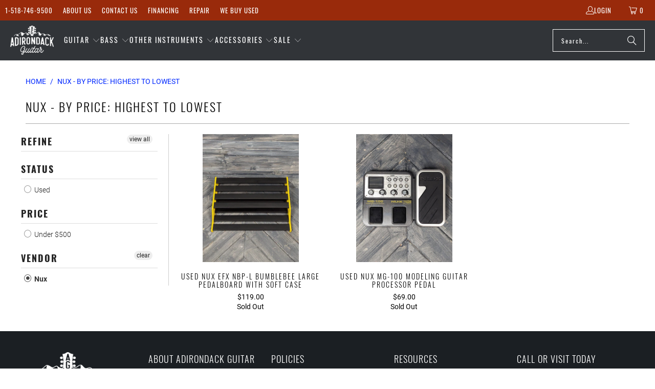

--- FILE ---
content_type: text/html; charset=utf-8
request_url: https://www.adkguitar.com/collections/price-desc-nux
body_size: 32333
content:


 <!DOCTYPE html>
<html class="no-js no-touch" lang="en"> <head> <script>
    window.Store = window.Store || {};
    window.Store.id = 2881498;</script> <meta charset="utf-8"> <meta http-equiv="cleartype" content="on"> <meta name="robots" content="index,follow"> <!-- Mobile Specific Metas --> <meta name="HandheldFriendly" content="True"> <meta name="MobileOptimized" content="320"> <meta name="viewport" content="width=device-width,initial-scale=1"> <meta name="theme-color" content="#ffffff"> <title>
      Nux - By Price: Highest to Lowest - Adirondack Guitar</title> <!-- Preconnect Domains --> <link rel="preconnect" href="https://fonts.shopifycdn.com" /> <link rel="preconnect" href="https://cdn.shopify.com" /> <link rel="preconnect" href="https://v.shopify.com" /> <link rel="preconnect" href="https://cdn.shopifycloud.com" /> <link rel="preconnect" href="https://monorail-edge.shopifysvc.com"> <!-- fallback for browsers that don't support preconnect --> <link rel="dns-prefetch" href="https://fonts.shopifycdn.com" /> <link rel="dns-prefetch" href="https://cdn.shopify.com" /> <link rel="dns-prefetch" href="https://v.shopify.com" /> <link rel="dns-prefetch" href="https://cdn.shopifycloud.com" /> <link rel="dns-prefetch" href="https://monorail-edge.shopifysvc.com"> <!-- Preload Assets --> <link rel="preload" href="//www.adkguitar.com/cdn/shop/t/63/assets/fancybox.css?v=19278034316635137701689791587" as="style"> <link rel="preload" href="//www.adkguitar.com/cdn/shop/t/63/assets/styles.css?v=149967612980257800811701137846" as="style"> <link rel="preload" href="//www.adkguitar.com/cdn/shop/t/63/assets/jquery.min.js?v=81049236547974671631689791587" as="script"> <link rel="preload" href="//www.adkguitar.com/cdn/shop/t/63/assets/vendors.js?v=104423313154342201761689791588" as="script"> <link rel="preload" href="//www.adkguitar.com/cdn/shop/t/63/assets/sections.js?v=68312011396902773691689791613" as="script"> <link rel="preload" href="//www.adkguitar.com/cdn/shop/t/63/assets/utilities.js?v=142119078874489612641689791613" as="script"> <link rel="preload" href="//www.adkguitar.com/cdn/shop/t/63/assets/app.js?v=63927541280229502181689791613" as="script"> <!-- Stylesheet for Fancybox library --> <link href="//www.adkguitar.com/cdn/shop/t/63/assets/fancybox.css?v=19278034316635137701689791587" rel="stylesheet" type="text/css" media="all" /> <!-- Stylesheets for Turbo --> <link href="//www.adkguitar.com/cdn/shop/t/63/assets/styles.css?v=149967612980257800811701137846" rel="stylesheet" type="text/css" media="all" /> <script>
      window.lazySizesConfig = window.lazySizesConfig || {};

      lazySizesConfig.expand = 300;
      lazySizesConfig.loadHidden = false;

      /*! lazysizes - v5.2.2 - bgset plugin */
      !function(e,t){var a=function(){t(e.lazySizes),e.removeEventListener("lazyunveilread",a,!0)};t=t.bind(null,e,e.document),"object"==typeof module&&module.exports?t(require("lazysizes")):"function"==typeof define&&define.amd?define(["lazysizes"],t):e.lazySizes?a():e.addEventListener("lazyunveilread",a,!0)}(window,function(e,z,g){"use strict";var c,y,b,f,i,s,n,v,m;e.addEventListener&&(c=g.cfg,y=/\s+/g,b=/\s*\|\s+|\s+\|\s*/g,f=/^(.+?)(?:\s+\[\s*(.+?)\s*\])(?:\s+\[\s*(.+?)\s*\])?$/,i=/^\s*\(*\s*type\s*:\s*(.+?)\s*\)*\s*$/,s=/\(|\)|'/,n={contain:1,cover:1},v=function(e,t){var a;t&&((a=t.match(i))&&a[1]?e.setAttribute("type",a[1]):e.setAttribute("media",c.customMedia[t]||t))},m=function(e){var t,a,i,r;e.target._lazybgset&&(a=(t=e.target)._lazybgset,(i=t.currentSrc||t.src)&&((r=g.fire(a,"bgsetproxy",{src:i,useSrc:s.test(i)?JSON.stringify(i):i})).defaultPrevented||(a.style.backgroundImage="url("+r.detail.useSrc+")")),t._lazybgsetLoading&&(g.fire(a,"_lazyloaded",{},!1,!0),delete t._lazybgsetLoading))},addEventListener("lazybeforeunveil",function(e){var t,a,i,r,s,n,l,d,o,u;!e.defaultPrevented&&(t=e.target.getAttribute("data-bgset"))&&(o=e.target,(u=z.createElement("img")).alt="",u._lazybgsetLoading=!0,e.detail.firesLoad=!0,a=t,i=o,r=u,s=z.createElement("picture"),n=i.getAttribute(c.sizesAttr),l=i.getAttribute("data-ratio"),d=i.getAttribute("data-optimumx"),i._lazybgset&&i._lazybgset.parentNode==i&&i.removeChild(i._lazybgset),Object.defineProperty(r,"_lazybgset",{value:i,writable:!0}),Object.defineProperty(i,"_lazybgset",{value:s,writable:!0}),a=a.replace(y," ").split(b),s.style.display="none",r.className=c.lazyClass,1!=a.length||n||(n="auto"),a.forEach(function(e){var t,a=z.createElement("source");n&&"auto"!=n&&a.setAttribute("sizes",n),(t=e.match(f))?(a.setAttribute(c.srcsetAttr,t[1]),v(a,t[2]),v(a,t[3])):a.setAttribute(c.srcsetAttr,e),s.appendChild(a)}),n&&(r.setAttribute(c.sizesAttr,n),i.removeAttribute(c.sizesAttr),i.removeAttribute("sizes")),d&&r.setAttribute("data-optimumx",d),l&&r.setAttribute("data-ratio",l),s.appendChild(r),i.appendChild(s),setTimeout(function(){g.loader.unveil(u),g.rAF(function(){g.fire(u,"_lazyloaded",{},!0,!0),u.complete&&m({target:u})})}))}),z.addEventListener("load",m,!0),e.addEventListener("lazybeforesizes",function(e){var t,a,i,r;e.detail.instance==g&&e.target._lazybgset&&e.detail.dataAttr&&(t=e.target._lazybgset,i=t,r=(getComputedStyle(i)||{getPropertyValue:function(){}}).getPropertyValue("background-size"),!n[r]&&n[i.style.backgroundSize]&&(r=i.style.backgroundSize),n[a=r]&&(e.target._lazysizesParentFit=a,g.rAF(function(){e.target.setAttribute("data-parent-fit",a),e.target._lazysizesParentFit&&delete e.target._lazysizesParentFit})))},!0),z.documentElement.addEventListener("lazybeforesizes",function(e){var t,a;!e.defaultPrevented&&e.target._lazybgset&&e.detail.instance==g&&(e.detail.width=(t=e.target._lazybgset,a=g.gW(t,t.parentNode),(!t._lazysizesWidth||a>t._lazysizesWidth)&&(t._lazysizesWidth=a),t._lazysizesWidth))}))});

      /*! lazysizes - v5.2.2 */
      !function(e){var t=function(u,D,f){"use strict";var k,H;if(function(){var e;var t={lazyClass:"lazyload",loadedClass:"lazyloaded",loadingClass:"lazyloading",preloadClass:"lazypreload",errorClass:"lazyerror",autosizesClass:"lazyautosizes",srcAttr:"data-src",srcsetAttr:"data-srcset",sizesAttr:"data-sizes",minSize:40,customMedia:{},init:true,expFactor:1.5,hFac:.8,loadMode:2,loadHidden:true,ricTimeout:0,throttleDelay:125};H=u.lazySizesConfig||u.lazysizesConfig||{};for(e in t){if(!(e in H)){H[e]=t[e]}}}(),!D||!D.getElementsByClassName){return{init:function(){},cfg:H,noSupport:true}}var O=D.documentElement,a=u.HTMLPictureElement,P="addEventListener",$="getAttribute",q=u[P].bind(u),I=u.setTimeout,U=u.requestAnimationFrame||I,l=u.requestIdleCallback,j=/^picture$/i,r=["load","error","lazyincluded","_lazyloaded"],i={},G=Array.prototype.forEach,J=function(e,t){if(!i[t]){i[t]=new RegExp("(\\s|^)"+t+"(\\s|$)")}return i[t].test(e[$]("class")||"")&&i[t]},K=function(e,t){if(!J(e,t)){e.setAttribute("class",(e[$]("class")||"").trim()+" "+t)}},Q=function(e,t){var i;if(i=J(e,t)){e.setAttribute("class",(e[$]("class")||"").replace(i," "))}},V=function(t,i,e){var a=e?P:"removeEventListener";if(e){V(t,i)}r.forEach(function(e){t[a](e,i)})},X=function(e,t,i,a,r){var n=D.createEvent("Event");if(!i){i={}}i.instance=k;n.initEvent(t,!a,!r);n.detail=i;e.dispatchEvent(n);return n},Y=function(e,t){var i;if(!a&&(i=u.picturefill||H.pf)){if(t&&t.src&&!e[$]("srcset")){e.setAttribute("srcset",t.src)}i({reevaluate:true,elements:[e]})}else if(t&&t.src){e.src=t.src}},Z=function(e,t){return(getComputedStyle(e,null)||{})[t]},s=function(e,t,i){i=i||e.offsetWidth;while(i<H.minSize&&t&&!e._lazysizesWidth){i=t.offsetWidth;t=t.parentNode}return i},ee=function(){var i,a;var t=[];var r=[];var n=t;var s=function(){var e=n;n=t.length?r:t;i=true;a=false;while(e.length){e.shift()()}i=false};var e=function(e,t){if(i&&!t){e.apply(this,arguments)}else{n.push(e);if(!a){a=true;(D.hidden?I:U)(s)}}};e._lsFlush=s;return e}(),te=function(i,e){return e?function(){ee(i)}:function(){var e=this;var t=arguments;ee(function(){i.apply(e,t)})}},ie=function(e){var i;var a=0;var r=H.throttleDelay;var n=H.ricTimeout;var t=function(){i=false;a=f.now();e()};var s=l&&n>49?function(){l(t,{timeout:n});if(n!==H.ricTimeout){n=H.ricTimeout}}:te(function(){I(t)},true);return function(e){var t;if(e=e===true){n=33}if(i){return}i=true;t=r-(f.now()-a);if(t<0){t=0}if(e||t<9){s()}else{I(s,t)}}},ae=function(e){var t,i;var a=99;var r=function(){t=null;e()};var n=function(){var e=f.now()-i;if(e<a){I(n,a-e)}else{(l||r)(r)}};return function(){i=f.now();if(!t){t=I(n,a)}}},e=function(){var v,m,c,h,e;var y,z,g,p,C,b,A;var n=/^img$/i;var d=/^iframe$/i;var E="onscroll"in u&&!/(gle|ing)bot/.test(navigator.userAgent);var _=0;var w=0;var N=0;var M=-1;var x=function(e){N--;if(!e||N<0||!e.target){N=0}};var W=function(e){if(A==null){A=Z(D.body,"visibility")=="hidden"}return A||!(Z(e.parentNode,"visibility")=="hidden"&&Z(e,"visibility")=="hidden")};var S=function(e,t){var i;var a=e;var r=W(e);g-=t;b+=t;p-=t;C+=t;while(r&&(a=a.offsetParent)&&a!=D.body&&a!=O){r=(Z(a,"opacity")||1)>0;if(r&&Z(a,"overflow")!="visible"){i=a.getBoundingClientRect();r=C>i.left&&p<i.right&&b>i.top-1&&g<i.bottom+1}}return r};var t=function(){var e,t,i,a,r,n,s,l,o,u,f,c;var d=k.elements;if((h=H.loadMode)&&N<8&&(e=d.length)){t=0;M++;for(;t<e;t++){if(!d[t]||d[t]._lazyRace){continue}if(!E||k.prematureUnveil&&k.prematureUnveil(d[t])){R(d[t]);continue}if(!(l=d[t][$]("data-expand"))||!(n=l*1)){n=w}if(!u){u=!H.expand||H.expand<1?O.clientHeight>500&&O.clientWidth>500?500:370:H.expand;k._defEx=u;f=u*H.expFactor;c=H.hFac;A=null;if(w<f&&N<1&&M>2&&h>2&&!D.hidden){w=f;M=0}else if(h>1&&M>1&&N<6){w=u}else{w=_}}if(o!==n){y=innerWidth+n*c;z=innerHeight+n;s=n*-1;o=n}i=d[t].getBoundingClientRect();if((b=i.bottom)>=s&&(g=i.top)<=z&&(C=i.right)>=s*c&&(p=i.left)<=y&&(b||C||p||g)&&(H.loadHidden||W(d[t]))&&(m&&N<3&&!l&&(h<3||M<4)||S(d[t],n))){R(d[t]);r=true;if(N>9){break}}else if(!r&&m&&!a&&N<4&&M<4&&h>2&&(v[0]||H.preloadAfterLoad)&&(v[0]||!l&&(b||C||p||g||d[t][$](H.sizesAttr)!="auto"))){a=v[0]||d[t]}}if(a&&!r){R(a)}}};var i=ie(t);var B=function(e){var t=e.target;if(t._lazyCache){delete t._lazyCache;return}x(e);K(t,H.loadedClass);Q(t,H.loadingClass);V(t,L);X(t,"lazyloaded")};var a=te(B);var L=function(e){a({target:e.target})};var T=function(t,i){try{t.contentWindow.location.replace(i)}catch(e){t.src=i}};var F=function(e){var t;var i=e[$](H.srcsetAttr);if(t=H.customMedia[e[$]("data-media")||e[$]("media")]){e.setAttribute("media",t)}if(i){e.setAttribute("srcset",i)}};var s=te(function(t,e,i,a,r){var n,s,l,o,u,f;if(!(u=X(t,"lazybeforeunveil",e)).defaultPrevented){if(a){if(i){K(t,H.autosizesClass)}else{t.setAttribute("sizes",a)}}s=t[$](H.srcsetAttr);n=t[$](H.srcAttr);if(r){l=t.parentNode;o=l&&j.test(l.nodeName||"")}f=e.firesLoad||"src"in t&&(s||n||o);u={target:t};K(t,H.loadingClass);if(f){clearTimeout(c);c=I(x,2500);V(t,L,true)}if(o){G.call(l.getElementsByTagName("source"),F)}if(s){t.setAttribute("srcset",s)}else if(n&&!o){if(d.test(t.nodeName)){T(t,n)}else{t.src=n}}if(r&&(s||o)){Y(t,{src:n})}}if(t._lazyRace){delete t._lazyRace}Q(t,H.lazyClass);ee(function(){var e=t.complete&&t.naturalWidth>1;if(!f||e){if(e){K(t,"ls-is-cached")}B(u);t._lazyCache=true;I(function(){if("_lazyCache"in t){delete t._lazyCache}},9)}if(t.loading=="lazy"){N--}},true)});var R=function(e){if(e._lazyRace){return}var t;var i=n.test(e.nodeName);var a=i&&(e[$](H.sizesAttr)||e[$]("sizes"));var r=a=="auto";if((r||!m)&&i&&(e[$]("src")||e.srcset)&&!e.complete&&!J(e,H.errorClass)&&J(e,H.lazyClass)){return}t=X(e,"lazyunveilread").detail;if(r){re.updateElem(e,true,e.offsetWidth)}e._lazyRace=true;N++;s(e,t,r,a,i)};var r=ae(function(){H.loadMode=3;i()});var l=function(){if(H.loadMode==3){H.loadMode=2}r()};var o=function(){if(m){return}if(f.now()-e<999){I(o,999);return}m=true;H.loadMode=3;i();q("scroll",l,true)};return{_:function(){e=f.now();k.elements=D.getElementsByClassName(H.lazyClass);v=D.getElementsByClassName(H.lazyClass+" "+H.preloadClass);q("scroll",i,true);q("resize",i,true);q("pageshow",function(e){if(e.persisted){var t=D.querySelectorAll("."+H.loadingClass);if(t.length&&t.forEach){U(function(){t.forEach(function(e){if(e.complete){R(e)}})})}}});if(u.MutationObserver){new MutationObserver(i).observe(O,{childList:true,subtree:true,attributes:true})}else{O[P]("DOMNodeInserted",i,true);O[P]("DOMAttrModified",i,true);setInterval(i,999)}q("hashchange",i,true);["focus","mouseover","click","load","transitionend","animationend"].forEach(function(e){D[P](e,i,true)});if(/d$|^c/.test(D.readyState)){o()}else{q("load",o);D[P]("DOMContentLoaded",i);I(o,2e4)}if(k.elements.length){t();ee._lsFlush()}else{i()}},checkElems:i,unveil:R,_aLSL:l}}(),re=function(){var i;var n=te(function(e,t,i,a){var r,n,s;e._lazysizesWidth=a;a+="px";e.setAttribute("sizes",a);if(j.test(t.nodeName||"")){r=t.getElementsByTagName("source");for(n=0,s=r.length;n<s;n++){r[n].setAttribute("sizes",a)}}if(!i.detail.dataAttr){Y(e,i.detail)}});var a=function(e,t,i){var a;var r=e.parentNode;if(r){i=s(e,r,i);a=X(e,"lazybeforesizes",{width:i,dataAttr:!!t});if(!a.defaultPrevented){i=a.detail.width;if(i&&i!==e._lazysizesWidth){n(e,r,a,i)}}}};var e=function(){var e;var t=i.length;if(t){e=0;for(;e<t;e++){a(i[e])}}};var t=ae(e);return{_:function(){i=D.getElementsByClassName(H.autosizesClass);q("resize",t)},checkElems:t,updateElem:a}}(),t=function(){if(!t.i&&D.getElementsByClassName){t.i=true;re._();e._()}};return I(function(){H.init&&t()}),k={cfg:H,autoSizer:re,loader:e,init:t,uP:Y,aC:K,rC:Q,hC:J,fire:X,gW:s,rAF:ee}}(e,e.document,Date);e.lazySizes=t,"object"==typeof module&&module.exports&&(module.exports=t)}("undefined"!=typeof window?window:{});</script> <!-- Icons --> <link rel="shortcut icon" type="image/x-icon" href="//www.adkguitar.com/cdn/shop/files/favicon_180x180_46444d6f-96d5-4136-a165-a963386b4880_180x180.png?v=1738401554"> <link rel="apple-touch-icon" href="//www.adkguitar.com/cdn/shop/files/favicon_180x180_46444d6f-96d5-4136-a165-a963386b4880_180x180.png?v=1738401554"/> <link rel="apple-touch-icon" sizes="57x57" href="//www.adkguitar.com/cdn/shop/files/favicon_180x180_46444d6f-96d5-4136-a165-a963386b4880_57x57.png?v=1738401554"/> <link rel="apple-touch-icon" sizes="60x60" href="//www.adkguitar.com/cdn/shop/files/favicon_180x180_46444d6f-96d5-4136-a165-a963386b4880_60x60.png?v=1738401554"/> <link rel="apple-touch-icon" sizes="72x72" href="//www.adkguitar.com/cdn/shop/files/favicon_180x180_46444d6f-96d5-4136-a165-a963386b4880_72x72.png?v=1738401554"/> <link rel="apple-touch-icon" sizes="76x76" href="//www.adkguitar.com/cdn/shop/files/favicon_180x180_46444d6f-96d5-4136-a165-a963386b4880_76x76.png?v=1738401554"/> <link rel="apple-touch-icon" sizes="114x114" href="//www.adkguitar.com/cdn/shop/files/favicon_180x180_46444d6f-96d5-4136-a165-a963386b4880_114x114.png?v=1738401554"/> <link rel="apple-touch-icon" sizes="180x180" href="//www.adkguitar.com/cdn/shop/files/favicon_180x180_46444d6f-96d5-4136-a165-a963386b4880_180x180.png?v=1738401554"/> <link rel="apple-touch-icon" sizes="228x228" href="//www.adkguitar.com/cdn/shop/files/favicon_180x180_46444d6f-96d5-4136-a165-a963386b4880_228x228.png?v=1738401554"/> <link rel="canonical" href="https://www.adkguitar.com/collections/price-desc-nux"/> <script src="//www.adkguitar.com/cdn/shop/t/63/assets/jquery.min.js?v=81049236547974671631689791587" defer></script> <script type="text/javascript" src="/services/javascripts/currencies.js" data-no-instant></script> <script src="//www.adkguitar.com/cdn/shop/t/63/assets/currencies.js?v=1648699478663843391689791587" defer></script> <script>
      window.PXUTheme = window.PXUTheme || {};
      window.PXUTheme.version = '9.1.0';
      window.PXUTheme.name = 'Turbo';</script>
    


    
<template id="price-ui"><span class="price " data-price></span><span class="compare-at-price" data-compare-at-price></span><span class="unit-pricing" data-unit-pricing></span></template> <template id="price-ui-badge"><div class="price-ui-badge__sticker price-ui-badge__sticker--"> <span class="price-ui-badge__sticker-text" data-badge></span></div></template> <template id="price-ui__price"><span class="money" data-price></span></template> <template id="price-ui__price-range"><span class="price-min" data-price-min><span class="money" data-price></span></span> - <span class="price-max" data-price-max><span class="money" data-price></span></span></template> <template id="price-ui__unit-pricing"><span class="unit-quantity" data-unit-quantity></span> | <span class="unit-price" data-unit-price><span class="money" data-price></span></span> / <span class="unit-measurement" data-unit-measurement></span></template> <template id="price-ui-badge__percent-savings-range">Save up to <span data-price-percent></span>%</template> <template id="price-ui-badge__percent-savings">Save <span data-price-percent></span>%</template> <template id="price-ui-badge__price-savings-range">Save up to <span class="money" data-price></span></template> <template id="price-ui-badge__price-savings">Save <span class="money" data-price></span></template> <template id="price-ui-badge__on-sale">Sale</template> <template id="price-ui-badge__sold-out">Sold out</template> <template id="price-ui-badge__in-stock">In stock</template> <script>
      
window.PXUTheme = window.PXUTheme || {};


window.PXUTheme.theme_settings = {};
window.PXUTheme.currency = {};
window.PXUTheme.routes = window.PXUTheme.routes || {};


window.PXUTheme.theme_settings.display_tos_checkbox = false;
window.PXUTheme.theme_settings.go_to_checkout = false;
window.PXUTheme.theme_settings.cart_action = "redirect_cart";
window.PXUTheme.theme_settings.cart_shipping_calculator = false;


window.PXUTheme.theme_settings.collection_swatches = false;
window.PXUTheme.theme_settings.collection_secondary_image = false;


window.PXUTheme.currency.show_multiple_currencies = true;
window.PXUTheme.currency.shop_currency = "USD";
window.PXUTheme.currency.default_currency = "USD";
window.PXUTheme.currency.display_format = "money_format";
window.PXUTheme.currency.money_format = "${{amount}}";
window.PXUTheme.currency.money_format_no_currency = "${{amount}}";
window.PXUTheme.currency.money_format_currency = "${{amount}} USD";
window.PXUTheme.currency.native_multi_currency = true;
window.PXUTheme.currency.iso_code = "USD";
window.PXUTheme.currency.symbol = "$";


window.PXUTheme.theme_settings.display_inventory_left = false;
window.PXUTheme.theme_settings.inventory_threshold = 10;
window.PXUTheme.theme_settings.limit_quantity = false;


window.PXUTheme.theme_settings.menu_position = "inline";


window.PXUTheme.theme_settings.newsletter_popup = false;
window.PXUTheme.theme_settings.newsletter_popup_days = "7";
window.PXUTheme.theme_settings.newsletter_popup_mobile = true;
window.PXUTheme.theme_settings.newsletter_popup_seconds = 8;


window.PXUTheme.theme_settings.pagination_type = "load_more";


window.PXUTheme.theme_settings.enable_shopify_collection_badges = false;
window.PXUTheme.theme_settings.quick_shop_thumbnail_position = "bottom-thumbnails";
window.PXUTheme.theme_settings.product_form_style = "radio";
window.PXUTheme.theme_settings.sale_banner_enabled = false;
window.PXUTheme.theme_settings.display_savings = true;
window.PXUTheme.theme_settings.display_sold_out_price = true;
window.PXUTheme.theme_settings.free_text = "Free";
window.PXUTheme.theme_settings.video_looping = false;
window.PXUTheme.theme_settings.quick_shop_style = "popup";
window.PXUTheme.theme_settings.hover_enabled = false;


window.PXUTheme.routes.cart_url = "/cart";
window.PXUTheme.routes.root_url = "/";
window.PXUTheme.routes.search_url = "/search";
window.PXUTheme.routes.all_products_collection_url = "/collections/all";
window.PXUTheme.routes.product_recommendations_url = "/recommendations/products";
window.PXUTheme.routes.predictive_search_url = "/search/suggest";


window.PXUTheme.theme_settings.image_loading_style = "blur-up";


window.PXUTheme.theme_settings.enable_autocomplete = true;


window.PXUTheme.theme_settings.page_dots_enabled = false;
window.PXUTheme.theme_settings.slideshow_arrow_size = "light";


window.PXUTheme.theme_settings.quick_shop_enabled = false;


window.PXUTheme.translation = {};


window.PXUTheme.translation.agree_to_terms_warning = "You must agree with the terms and conditions to checkout.";
window.PXUTheme.translation.one_item_left = "item left";
window.PXUTheme.translation.items_left_text = "items left";
window.PXUTheme.translation.cart_savings_text = "Total Savings";
window.PXUTheme.translation.cart_discount_text = "Discount";
window.PXUTheme.translation.cart_subtotal_text = "Subtotal";
window.PXUTheme.translation.cart_remove_text = "Remove";
window.PXUTheme.translation.cart_free_text = "Free";


window.PXUTheme.translation.newsletter_success_text = "Thank you for joining our mailing list!";


window.PXUTheme.translation.notify_email = "Enter your email address...";
window.PXUTheme.translation.notify_email_value = "Translation missing: en.contact.fields.email";
window.PXUTheme.translation.notify_email_send = "Send";
window.PXUTheme.translation.notify_message_first = "Please notify me when ";
window.PXUTheme.translation.notify_message_last = " becomes available - ";
window.PXUTheme.translation.notify_success_text = "Thanks! We will notify you when this product becomes available!";


window.PXUTheme.translation.add_to_cart = "Add to Cart";
window.PXUTheme.translation.coming_soon_text = "Coming Soon";
window.PXUTheme.translation.sold_out_text = "Sold Out";
window.PXUTheme.translation.sale_text = "Sale";
window.PXUTheme.translation.savings_text = "You Save";
window.PXUTheme.translation.from_text = "from";
window.PXUTheme.translation.new_text = "New";
window.PXUTheme.translation.pre_order_text = "Pre-Order";
window.PXUTheme.translation.unavailable_text = "Unavailable";


window.PXUTheme.translation.all_results = "View all results";
window.PXUTheme.translation.no_results = "Sorry, no results!";


window.PXUTheme.media_queries = {};
window.PXUTheme.media_queries.small = window.matchMedia( "(max-width: 480px)" );
window.PXUTheme.media_queries.medium = window.matchMedia( "(max-width: 798px)" );
window.PXUTheme.media_queries.large = window.matchMedia( "(min-width: 799px)" );
window.PXUTheme.media_queries.larger = window.matchMedia( "(min-width: 960px)" );
window.PXUTheme.media_queries.xlarge = window.matchMedia( "(min-width: 1200px)" );
window.PXUTheme.media_queries.ie10 = window.matchMedia( "all and (-ms-high-contrast: none), (-ms-high-contrast: active)" );
window.PXUTheme.media_queries.tablet = window.matchMedia( "only screen and (min-width: 799px) and (max-width: 1024px)" );
window.PXUTheme.media_queries.mobile_and_tablet = window.matchMedia( "(max-width: 1024px)" );</script> <script src="//www.adkguitar.com/cdn/shop/t/63/assets/vendors.js?v=104423313154342201761689791588" defer></script> <script src="//www.adkguitar.com/cdn/shop/t/63/assets/sections.js?v=68312011396902773691689791613" defer></script> <script src="//www.adkguitar.com/cdn/shop/t/63/assets/utilities.js?v=142119078874489612641689791613" defer></script> <script src="//www.adkguitar.com/cdn/shop/t/63/assets/app.js?v=63927541280229502181689791613" defer></script> <script src="//www.adkguitar.com/cdn/shop/t/63/assets/instantclick.min.js?v=20092422000980684151689791587" data-no-instant defer></script> <script data-no-instant>
        window.addEventListener('DOMContentLoaded', function() {

          function inIframe() {
            try {
              return window.self !== window.top;
            } catch (e) {
              return true;
            }
          }

          if (!inIframe()){
            InstantClick.on('change', function() {

              $('head script[src*="shopify"]').each(function() {
                var script = document.createElement('script');
                script.type = 'text/javascript';
                script.src = $(this).attr('src');

                $('body').append(script);
              });

              $('body').removeClass('fancybox-active');
              $.fancybox.destroy();

              InstantClick.init();

            });
          }
        });</script> <script></script> <script>window.performance && window.performance.mark && window.performance.mark('shopify.content_for_header.start');</script><meta name="google-site-verification" content="V1pCuvysqCQle3DI0L7xbsx_VprphmEJnR1w6HxJgws">
<meta id="shopify-digital-wallet" name="shopify-digital-wallet" content="/2881498/digital_wallets/dialog">
<meta name="shopify-checkout-api-token" content="03336035ae2ae335f16fb5bf1ff9a444">
<meta id="in-context-paypal-metadata" data-shop-id="2881498" data-venmo-supported="false" data-environment="production" data-locale="en_US" data-paypal-v4="true" data-currency="USD">
<link rel="alternate" type="application/atom+xml" title="Feed" href="/collections/price-desc-nux.atom" />
<link rel="alternate" type="application/json+oembed" href="https://www.adkguitar.com/collections/price-desc-nux.oembed">
<script async="async" src="/checkouts/internal/preloads.js?locale=en-US"></script>
<link rel="preconnect" href="https://shop.app" crossorigin="anonymous">
<script async="async" src="https://shop.app/checkouts/internal/preloads.js?locale=en-US&shop_id=2881498" crossorigin="anonymous"></script>
<script id="apple-pay-shop-capabilities" type="application/json">{"shopId":2881498,"countryCode":"US","currencyCode":"USD","merchantCapabilities":["supports3DS"],"merchantId":"gid:\/\/shopify\/Shop\/2881498","merchantName":"Adirondack Guitar","requiredBillingContactFields":["postalAddress","email","phone"],"requiredShippingContactFields":["postalAddress","email","phone"],"shippingType":"shipping","supportedNetworks":["visa","masterCard","amex","discover","elo","jcb"],"total":{"type":"pending","label":"Adirondack Guitar","amount":"1.00"},"shopifyPaymentsEnabled":true,"supportsSubscriptions":true}</script>
<script id="shopify-features" type="application/json">{"accessToken":"03336035ae2ae335f16fb5bf1ff9a444","betas":["rich-media-storefront-analytics"],"domain":"www.adkguitar.com","predictiveSearch":true,"shopId":2881498,"locale":"en"}</script>
<script>var Shopify = Shopify || {};
Shopify.shop = "adkguitar.myshopify.com";
Shopify.locale = "en";
Shopify.currency = {"active":"USD","rate":"1.0"};
Shopify.country = "US";
Shopify.theme = {"name":"ADKGuitar - Turbo - 7192023","id":136678375678,"schema_name":"Turbo","schema_version":"9.1.0","theme_store_id":null,"role":"main"};
Shopify.theme.handle = "null";
Shopify.theme.style = {"id":null,"handle":null};
Shopify.cdnHost = "www.adkguitar.com/cdn";
Shopify.routes = Shopify.routes || {};
Shopify.routes.root = "/";</script>
<script type="module">!function(o){(o.Shopify=o.Shopify||{}).modules=!0}(window);</script>
<script>!function(o){function n(){var o=[];function n(){o.push(Array.prototype.slice.apply(arguments))}return n.q=o,n}var t=o.Shopify=o.Shopify||{};t.loadFeatures=n(),t.autoloadFeatures=n()}(window);</script>
<script>
  window.ShopifyPay = window.ShopifyPay || {};
  window.ShopifyPay.apiHost = "shop.app\/pay";
  window.ShopifyPay.redirectState = null;
</script>
<script id="shop-js-analytics" type="application/json">{"pageType":"collection"}</script>
<script defer="defer" async type="module" src="//www.adkguitar.com/cdn/shopifycloud/shop-js/modules/v2/client.init-shop-cart-sync_C5BV16lS.en.esm.js"></script>
<script defer="defer" async type="module" src="//www.adkguitar.com/cdn/shopifycloud/shop-js/modules/v2/chunk.common_CygWptCX.esm.js"></script>
<script type="module">
  await import("//www.adkguitar.com/cdn/shopifycloud/shop-js/modules/v2/client.init-shop-cart-sync_C5BV16lS.en.esm.js");
await import("//www.adkguitar.com/cdn/shopifycloud/shop-js/modules/v2/chunk.common_CygWptCX.esm.js");

  window.Shopify.SignInWithShop?.initShopCartSync?.({"fedCMEnabled":true,"windoidEnabled":true});

</script>
<script>
  window.Shopify = window.Shopify || {};
  if (!window.Shopify.featureAssets) window.Shopify.featureAssets = {};
  window.Shopify.featureAssets['shop-js'] = {"shop-cart-sync":["modules/v2/client.shop-cart-sync_ZFArdW7E.en.esm.js","modules/v2/chunk.common_CygWptCX.esm.js"],"init-fed-cm":["modules/v2/client.init-fed-cm_CmiC4vf6.en.esm.js","modules/v2/chunk.common_CygWptCX.esm.js"],"shop-cash-offers":["modules/v2/client.shop-cash-offers_DOA2yAJr.en.esm.js","modules/v2/chunk.common_CygWptCX.esm.js","modules/v2/chunk.modal_D71HUcav.esm.js"],"shop-button":["modules/v2/client.shop-button_tlx5R9nI.en.esm.js","modules/v2/chunk.common_CygWptCX.esm.js"],"shop-toast-manager":["modules/v2/client.shop-toast-manager_ClPi3nE9.en.esm.js","modules/v2/chunk.common_CygWptCX.esm.js"],"init-shop-cart-sync":["modules/v2/client.init-shop-cart-sync_C5BV16lS.en.esm.js","modules/v2/chunk.common_CygWptCX.esm.js"],"avatar":["modules/v2/client.avatar_BTnouDA3.en.esm.js"],"init-windoid":["modules/v2/client.init-windoid_sURxWdc1.en.esm.js","modules/v2/chunk.common_CygWptCX.esm.js"],"init-shop-email-lookup-coordinator":["modules/v2/client.init-shop-email-lookup-coordinator_B8hsDcYM.en.esm.js","modules/v2/chunk.common_CygWptCX.esm.js"],"pay-button":["modules/v2/client.pay-button_FdsNuTd3.en.esm.js","modules/v2/chunk.common_CygWptCX.esm.js"],"shop-login-button":["modules/v2/client.shop-login-button_C5VAVYt1.en.esm.js","modules/v2/chunk.common_CygWptCX.esm.js","modules/v2/chunk.modal_D71HUcav.esm.js"],"init-customer-accounts-sign-up":["modules/v2/client.init-customer-accounts-sign-up_CPSyQ0Tj.en.esm.js","modules/v2/client.shop-login-button_C5VAVYt1.en.esm.js","modules/v2/chunk.common_CygWptCX.esm.js","modules/v2/chunk.modal_D71HUcav.esm.js"],"init-shop-for-new-customer-accounts":["modules/v2/client.init-shop-for-new-customer-accounts_ChsxoAhi.en.esm.js","modules/v2/client.shop-login-button_C5VAVYt1.en.esm.js","modules/v2/chunk.common_CygWptCX.esm.js","modules/v2/chunk.modal_D71HUcav.esm.js"],"init-customer-accounts":["modules/v2/client.init-customer-accounts_DxDtT_ad.en.esm.js","modules/v2/client.shop-login-button_C5VAVYt1.en.esm.js","modules/v2/chunk.common_CygWptCX.esm.js","modules/v2/chunk.modal_D71HUcav.esm.js"],"shop-follow-button":["modules/v2/client.shop-follow-button_Cva4Ekp9.en.esm.js","modules/v2/chunk.common_CygWptCX.esm.js","modules/v2/chunk.modal_D71HUcav.esm.js"],"checkout-modal":["modules/v2/client.checkout-modal_BPM8l0SH.en.esm.js","modules/v2/chunk.common_CygWptCX.esm.js","modules/v2/chunk.modal_D71HUcav.esm.js"],"lead-capture":["modules/v2/client.lead-capture_Bi8yE_yS.en.esm.js","modules/v2/chunk.common_CygWptCX.esm.js","modules/v2/chunk.modal_D71HUcav.esm.js"],"shop-login":["modules/v2/client.shop-login_D6lNrXab.en.esm.js","modules/v2/chunk.common_CygWptCX.esm.js","modules/v2/chunk.modal_D71HUcav.esm.js"],"payment-terms":["modules/v2/client.payment-terms_CZxnsJam.en.esm.js","modules/v2/chunk.common_CygWptCX.esm.js","modules/v2/chunk.modal_D71HUcav.esm.js"]};
</script>
<script>(function() {
  var isLoaded = false;
  function asyncLoad() {
    if (isLoaded) return;
    isLoaded = true;
    var urls = ["https:\/\/chimpstatic.com\/mcjs-connected\/js\/users\/00a57bb87e6f49ab40ec934a0\/b865d9806f17f98be881b56a0.js?shop=adkguitar.myshopify.com","https:\/\/d23dclunsivw3h.cloudfront.net\/redirect-app.js?shop=adkguitar.myshopify.com","https:\/\/instafeed.nfcube.com\/cdn\/bb2d530754857fd4740b633eb59f3512.js?shop=adkguitar.myshopify.com","https:\/\/kp-9dfa.klickly.com\/boa.js?v=30\u0026tw=0\u0026ga4=0\u0026version=v2\u0026platform=shopify\u0026account_id=1160\u0026b_type_cart=540aaa87e8f2363e\u0026b_type_visit=06d56cfebe7dbd53\u0026b_type_checkout=c362001580d63501\u0026shop=adkguitar.myshopify.com","https:\/\/shopify-widget.route.com\/shopify.widget.js?shop=adkguitar.myshopify.com"];
    for (var i = 0; i <urls.length; i++) {
      var s = document.createElement('script');
      s.type = 'text/javascript';
      s.async = true;
      s.src = urls[i];
      var x = document.getElementsByTagName('script')[0];
      x.parentNode.insertBefore(s, x);
    }
  };
  if(window.attachEvent) {
    window.attachEvent('onload', asyncLoad);
  } else {
    window.addEventListener('load', asyncLoad, false);
  }
})();</script>
<script id="__st">var __st={"a":2881498,"offset":-18000,"reqid":"b016d740-ae66-43f1-a174-aedc329af97d-1768851389","pageurl":"www.adkguitar.com\/collections\/price-desc-nux","u":"90557dca6760","p":"collection","rtyp":"collection","rid":397228409086};</script>
<script>window.ShopifyPaypalV4VisibilityTracking = true;</script>
<script id="captcha-bootstrap">!function(){'use strict';const t='contact',e='account',n='new_comment',o=[[t,t],['blogs',n],['comments',n],[t,'customer']],c=[[e,'customer_login'],[e,'guest_login'],[e,'recover_customer_password'],[e,'create_customer']],r=t=>t.map((([t,e])=>`form[action*='/${t}']:not([data-nocaptcha='true']) input[name='form_type'][value='${e}']`)).join(','),a=t=>()=>t?[...document.querySelectorAll(t)].map((t=>t.form)):[];function s(){const t=[...o],e=r(t);return a(e)}const i='password',u='form_key',d=['recaptcha-v3-token','g-recaptcha-response','h-captcha-response',i],f=()=>{try{return window.sessionStorage}catch{return}},m='__shopify_v',_=t=>t.elements[u];function p(t,e,n=!1){try{const o=window.sessionStorage,c=JSON.parse(o.getItem(e)),{data:r}=function(t){const{data:e,action:n}=t;return t[m]||n?{data:e,action:n}:{data:t,action:n}}(c);for(const[e,n]of Object.entries(r))t.elements[e]&&(t.elements[e].value=n);n&&o.removeItem(e)}catch(o){console.error('form repopulation failed',{error:o})}}const l='form_type',E='cptcha';function T(t){t.dataset[E]=!0}const w=window,h=w.document,L='Shopify',v='ce_forms',y='captcha';let A=!1;((t,e)=>{const n=(g='f06e6c50-85a8-45c8-87d0-21a2b65856fe',I='https://cdn.shopify.com/shopifycloud/storefront-forms-hcaptcha/ce_storefront_forms_captcha_hcaptcha.v1.5.2.iife.js',D={infoText:'Protected by hCaptcha',privacyText:'Privacy',termsText:'Terms'},(t,e,n)=>{const o=w[L][v],c=o.bindForm;if(c)return c(t,g,e,D).then(n);var r;o.q.push([[t,g,e,D],n]),r=I,A||(h.body.append(Object.assign(h.createElement('script'),{id:'captcha-provider',async:!0,src:r})),A=!0)});var g,I,D;w[L]=w[L]||{},w[L][v]=w[L][v]||{},w[L][v].q=[],w[L][y]=w[L][y]||{},w[L][y].protect=function(t,e){n(t,void 0,e),T(t)},Object.freeze(w[L][y]),function(t,e,n,w,h,L){const[v,y,A,g]=function(t,e,n){const i=e?o:[],u=t?c:[],d=[...i,...u],f=r(d),m=r(i),_=r(d.filter((([t,e])=>n.includes(e))));return[a(f),a(m),a(_),s()]}(w,h,L),I=t=>{const e=t.target;return e instanceof HTMLFormElement?e:e&&e.form},D=t=>v().includes(t);t.addEventListener('submit',(t=>{const e=I(t);if(!e)return;const n=D(e)&&!e.dataset.hcaptchaBound&&!e.dataset.recaptchaBound,o=_(e),c=g().includes(e)&&(!o||!o.value);(n||c)&&t.preventDefault(),c&&!n&&(function(t){try{if(!f())return;!function(t){const e=f();if(!e)return;const n=_(t);if(!n)return;const o=n.value;o&&e.removeItem(o)}(t);const e=Array.from(Array(32),(()=>Math.random().toString(36)[2])).join('');!function(t,e){_(t)||t.append(Object.assign(document.createElement('input'),{type:'hidden',name:u})),t.elements[u].value=e}(t,e),function(t,e){const n=f();if(!n)return;const o=[...t.querySelectorAll(`input[type='${i}']`)].map((({name:t})=>t)),c=[...d,...o],r={};for(const[a,s]of new FormData(t).entries())c.includes(a)||(r[a]=s);n.setItem(e,JSON.stringify({[m]:1,action:t.action,data:r}))}(t,e)}catch(e){console.error('failed to persist form',e)}}(e),e.submit())}));const S=(t,e)=>{t&&!t.dataset[E]&&(n(t,e.some((e=>e===t))),T(t))};for(const o of['focusin','change'])t.addEventListener(o,(t=>{const e=I(t);D(e)&&S(e,y())}));const B=e.get('form_key'),M=e.get(l),P=B&&M;t.addEventListener('DOMContentLoaded',(()=>{const t=y();if(P)for(const e of t)e.elements[l].value===M&&p(e,B);[...new Set([...A(),...v().filter((t=>'true'===t.dataset.shopifyCaptcha))])].forEach((e=>S(e,t)))}))}(h,new URLSearchParams(w.location.search),n,t,e,['guest_login'])})(!0,!0)}();</script>
<script integrity="sha256-4kQ18oKyAcykRKYeNunJcIwy7WH5gtpwJnB7kiuLZ1E=" data-source-attribution="shopify.loadfeatures" defer="defer" src="//www.adkguitar.com/cdn/shopifycloud/storefront/assets/storefront/load_feature-a0a9edcb.js" crossorigin="anonymous"></script>
<script crossorigin="anonymous" defer="defer" src="//www.adkguitar.com/cdn/shopifycloud/storefront/assets/shopify_pay/storefront-65b4c6d7.js?v=20250812"></script>
<script data-source-attribution="shopify.dynamic_checkout.dynamic.init">var Shopify=Shopify||{};Shopify.PaymentButton=Shopify.PaymentButton||{isStorefrontPortableWallets:!0,init:function(){window.Shopify.PaymentButton.init=function(){};var t=document.createElement("script");t.src="https://www.adkguitar.com/cdn/shopifycloud/portable-wallets/latest/portable-wallets.en.js",t.type="module",document.head.appendChild(t)}};
</script>
<script data-source-attribution="shopify.dynamic_checkout.buyer_consent">
  function portableWalletsHideBuyerConsent(e){var t=document.getElementById("shopify-buyer-consent"),n=document.getElementById("shopify-subscription-policy-button");t&&n&&(t.classList.add("hidden"),t.setAttribute("aria-hidden","true"),n.removeEventListener("click",e))}function portableWalletsShowBuyerConsent(e){var t=document.getElementById("shopify-buyer-consent"),n=document.getElementById("shopify-subscription-policy-button");t&&n&&(t.classList.remove("hidden"),t.removeAttribute("aria-hidden"),n.addEventListener("click",e))}window.Shopify?.PaymentButton&&(window.Shopify.PaymentButton.hideBuyerConsent=portableWalletsHideBuyerConsent,window.Shopify.PaymentButton.showBuyerConsent=portableWalletsShowBuyerConsent);
</script>
<script data-source-attribution="shopify.dynamic_checkout.cart.bootstrap">document.addEventListener("DOMContentLoaded",(function(){function t(){return document.querySelector("shopify-accelerated-checkout-cart, shopify-accelerated-checkout")}if(t())Shopify.PaymentButton.init();else{new MutationObserver((function(e,n){t()&&(Shopify.PaymentButton.init(),n.disconnect())})).observe(document.body,{childList:!0,subtree:!0})}}));
</script>
<script id='scb4127' type='text/javascript' async='' src='https://www.adkguitar.com/cdn/shopifycloud/privacy-banner/storefront-banner.js'></script><link id="shopify-accelerated-checkout-styles" rel="stylesheet" media="screen" href="https://www.adkguitar.com/cdn/shopifycloud/portable-wallets/latest/accelerated-checkout-backwards-compat.css" crossorigin="anonymous">
<style id="shopify-accelerated-checkout-cart">
        #shopify-buyer-consent {
  margin-top: 1em;
  display: inline-block;
  width: 100%;
}

#shopify-buyer-consent.hidden {
  display: none;
}

#shopify-subscription-policy-button {
  background: none;
  border: none;
  padding: 0;
  text-decoration: underline;
  font-size: inherit;
  cursor: pointer;
}

#shopify-subscription-policy-button::before {
  box-shadow: none;
}

      </style>

<script>window.performance && window.performance.mark && window.performance.mark('shopify.content_for_header.end');</script>

    

<meta name="author" content="Adirondack Guitar">
<meta property="og:url" content="https://www.adkguitar.com/collections/price-desc-nux">
<meta property="og:site_name" content="Adirondack Guitar"> <meta property="og:type" content="product.group"> <meta property="og:title" content="Nux - By Price: Highest to Lowest"> <meta property="og:image" content="https://www.adkguitar.com/cdn/shop/collections/nux_676d081d-5e49-449f-85b6-bb701c5eba81_600x.jpg?v=1698640847"> <meta property="og:image:secure_url" content="https://www.adkguitar.com/cdn/shop/collections/nux_676d081d-5e49-449f-85b6-bb701c5eba81_600x.jpg?v=1698640847"> <meta property="og:image:width" content="500"> <meta property="og:image:height" content="500"> <meta property="og:image:alt" content="Nux - By Price: Highest to Lowest"> <meta property="og:image" content="https://www.adkguitar.com/cdn/shop/files/nux-accessory-used-nux-efx-nbp-l-bumblebee-large-pedalboard-with-soft-case-43216054649086_600x.jpg?v=1730412397"> <meta property="og:image:secure_url" content="https://www.adkguitar.com/cdn/shop/files/nux-accessory-used-nux-efx-nbp-l-bumblebee-large-pedalboard-with-soft-case-43216054649086_600x.jpg?v=1730412397"> <meta name="twitter:site" content="@adkguitar">

<meta name="twitter:card" content="summary"> <div id="shopify-section-filter-menu-settings" class="shopify-section"><style type="text/css">
/*  Filter Menu Color and Image Section CSS */</style>
<link href="//www.adkguitar.com/cdn/shop/t/63/assets/filter-menu.scss.css?v=119017609782407775771701972663" rel="stylesheet" type="text/css" media="all" />
<script src="//www.adkguitar.com/cdn/shop/t/63/assets/filter-menu.js?v=98492870816154098061697558380" type="text/javascript"></script>





</div>
<link href="https://monorail-edge.shopifysvc.com" rel="dns-prefetch">
<script>(function(){if ("sendBeacon" in navigator && "performance" in window) {try {var session_token_from_headers = performance.getEntriesByType('navigation')[0].serverTiming.find(x => x.name == '_s').description;} catch {var session_token_from_headers = undefined;}var session_cookie_matches = document.cookie.match(/_shopify_s=([^;]*)/);var session_token_from_cookie = session_cookie_matches && session_cookie_matches.length === 2 ? session_cookie_matches[1] : "";var session_token = session_token_from_headers || session_token_from_cookie || "";function handle_abandonment_event(e) {var entries = performance.getEntries().filter(function(entry) {return /monorail-edge.shopifysvc.com/.test(entry.name);});if (!window.abandonment_tracked && entries.length === 0) {window.abandonment_tracked = true;var currentMs = Date.now();var navigation_start = performance.timing.navigationStart;var payload = {shop_id: 2881498,url: window.location.href,navigation_start,duration: currentMs - navigation_start,session_token,page_type: "collection"};window.navigator.sendBeacon("https://monorail-edge.shopifysvc.com/v1/produce", JSON.stringify({schema_id: "online_store_buyer_site_abandonment/1.1",payload: payload,metadata: {event_created_at_ms: currentMs,event_sent_at_ms: currentMs}}));}}window.addEventListener('pagehide', handle_abandonment_event);}}());</script>
<script id="web-pixels-manager-setup">(function e(e,d,r,n,o){if(void 0===o&&(o={}),!Boolean(null===(a=null===(i=window.Shopify)||void 0===i?void 0:i.analytics)||void 0===a?void 0:a.replayQueue)){var i,a;window.Shopify=window.Shopify||{};var t=window.Shopify;t.analytics=t.analytics||{};var s=t.analytics;s.replayQueue=[],s.publish=function(e,d,r){return s.replayQueue.push([e,d,r]),!0};try{self.performance.mark("wpm:start")}catch(e){}var l=function(){var e={modern:/Edge?\/(1{2}[4-9]|1[2-9]\d|[2-9]\d{2}|\d{4,})\.\d+(\.\d+|)|Firefox\/(1{2}[4-9]|1[2-9]\d|[2-9]\d{2}|\d{4,})\.\d+(\.\d+|)|Chrom(ium|e)\/(9{2}|\d{3,})\.\d+(\.\d+|)|(Maci|X1{2}).+ Version\/(15\.\d+|(1[6-9]|[2-9]\d|\d{3,})\.\d+)([,.]\d+|)( \(\w+\)|)( Mobile\/\w+|) Safari\/|Chrome.+OPR\/(9{2}|\d{3,})\.\d+\.\d+|(CPU[ +]OS|iPhone[ +]OS|CPU[ +]iPhone|CPU IPhone OS|CPU iPad OS)[ +]+(15[._]\d+|(1[6-9]|[2-9]\d|\d{3,})[._]\d+)([._]\d+|)|Android:?[ /-](13[3-9]|1[4-9]\d|[2-9]\d{2}|\d{4,})(\.\d+|)(\.\d+|)|Android.+Firefox\/(13[5-9]|1[4-9]\d|[2-9]\d{2}|\d{4,})\.\d+(\.\d+|)|Android.+Chrom(ium|e)\/(13[3-9]|1[4-9]\d|[2-9]\d{2}|\d{4,})\.\d+(\.\d+|)|SamsungBrowser\/([2-9]\d|\d{3,})\.\d+/,legacy:/Edge?\/(1[6-9]|[2-9]\d|\d{3,})\.\d+(\.\d+|)|Firefox\/(5[4-9]|[6-9]\d|\d{3,})\.\d+(\.\d+|)|Chrom(ium|e)\/(5[1-9]|[6-9]\d|\d{3,})\.\d+(\.\d+|)([\d.]+$|.*Safari\/(?![\d.]+ Edge\/[\d.]+$))|(Maci|X1{2}).+ Version\/(10\.\d+|(1[1-9]|[2-9]\d|\d{3,})\.\d+)([,.]\d+|)( \(\w+\)|)( Mobile\/\w+|) Safari\/|Chrome.+OPR\/(3[89]|[4-9]\d|\d{3,})\.\d+\.\d+|(CPU[ +]OS|iPhone[ +]OS|CPU[ +]iPhone|CPU IPhone OS|CPU iPad OS)[ +]+(10[._]\d+|(1[1-9]|[2-9]\d|\d{3,})[._]\d+)([._]\d+|)|Android:?[ /-](13[3-9]|1[4-9]\d|[2-9]\d{2}|\d{4,})(\.\d+|)(\.\d+|)|Mobile Safari.+OPR\/([89]\d|\d{3,})\.\d+\.\d+|Android.+Firefox\/(13[5-9]|1[4-9]\d|[2-9]\d{2}|\d{4,})\.\d+(\.\d+|)|Android.+Chrom(ium|e)\/(13[3-9]|1[4-9]\d|[2-9]\d{2}|\d{4,})\.\d+(\.\d+|)|Android.+(UC? ?Browser|UCWEB|U3)[ /]?(15\.([5-9]|\d{2,})|(1[6-9]|[2-9]\d|\d{3,})\.\d+)\.\d+|SamsungBrowser\/(5\.\d+|([6-9]|\d{2,})\.\d+)|Android.+MQ{2}Browser\/(14(\.(9|\d{2,})|)|(1[5-9]|[2-9]\d|\d{3,})(\.\d+|))(\.\d+|)|K[Aa][Ii]OS\/(3\.\d+|([4-9]|\d{2,})\.\d+)(\.\d+|)/},d=e.modern,r=e.legacy,n=navigator.userAgent;return n.match(d)?"modern":n.match(r)?"legacy":"unknown"}(),u="modern"===l?"modern":"legacy",c=(null!=n?n:{modern:"",legacy:""})[u],f=function(e){return[e.baseUrl,"/wpm","/b",e.hashVersion,"modern"===e.buildTarget?"m":"l",".js"].join("")}({baseUrl:d,hashVersion:r,buildTarget:u}),m=function(e){var d=e.version,r=e.bundleTarget,n=e.surface,o=e.pageUrl,i=e.monorailEndpoint;return{emit:function(e){var a=e.status,t=e.errorMsg,s=(new Date).getTime(),l=JSON.stringify({metadata:{event_sent_at_ms:s},events:[{schema_id:"web_pixels_manager_load/3.1",payload:{version:d,bundle_target:r,page_url:o,status:a,surface:n,error_msg:t},metadata:{event_created_at_ms:s}}]});if(!i)return console&&console.warn&&console.warn("[Web Pixels Manager] No Monorail endpoint provided, skipping logging."),!1;try{return self.navigator.sendBeacon.bind(self.navigator)(i,l)}catch(e){}var u=new XMLHttpRequest;try{return u.open("POST",i,!0),u.setRequestHeader("Content-Type","text/plain"),u.send(l),!0}catch(e){return console&&console.warn&&console.warn("[Web Pixels Manager] Got an unhandled error while logging to Monorail."),!1}}}}({version:r,bundleTarget:l,surface:e.surface,pageUrl:self.location.href,monorailEndpoint:e.monorailEndpoint});try{o.browserTarget=l,function(e){var d=e.src,r=e.async,n=void 0===r||r,o=e.onload,i=e.onerror,a=e.sri,t=e.scriptDataAttributes,s=void 0===t?{}:t,l=document.createElement("script"),u=document.querySelector("head"),c=document.querySelector("body");if(l.async=n,l.src=d,a&&(l.integrity=a,l.crossOrigin="anonymous"),s)for(var f in s)if(Object.prototype.hasOwnProperty.call(s,f))try{l.dataset[f]=s[f]}catch(e){}if(o&&l.addEventListener("load",o),i&&l.addEventListener("error",i),u)u.appendChild(l);else{if(!c)throw new Error("Did not find a head or body element to append the script");c.appendChild(l)}}({src:f,async:!0,onload:function(){if(!function(){var e,d;return Boolean(null===(d=null===(e=window.Shopify)||void 0===e?void 0:e.analytics)||void 0===d?void 0:d.initialized)}()){var d=window.webPixelsManager.init(e)||void 0;if(d){var r=window.Shopify.analytics;r.replayQueue.forEach((function(e){var r=e[0],n=e[1],o=e[2];d.publishCustomEvent(r,n,o)})),r.replayQueue=[],r.publish=d.publishCustomEvent,r.visitor=d.visitor,r.initialized=!0}}},onerror:function(){return m.emit({status:"failed",errorMsg:"".concat(f," has failed to load")})},sri:function(e){var d=/^sha384-[A-Za-z0-9+/=]+$/;return"string"==typeof e&&d.test(e)}(c)?c:"",scriptDataAttributes:o}),m.emit({status:"loading"})}catch(e){m.emit({status:"failed",errorMsg:(null==e?void 0:e.message)||"Unknown error"})}}})({shopId: 2881498,storefrontBaseUrl: "https://www.adkguitar.com",extensionsBaseUrl: "https://extensions.shopifycdn.com/cdn/shopifycloud/web-pixels-manager",monorailEndpoint: "https://monorail-edge.shopifysvc.com/unstable/produce_batch",surface: "storefront-renderer",enabledBetaFlags: ["2dca8a86"],webPixelsConfigList: [{"id":"1571520766","configuration":"{\"shopDomain\":\"adkguitar.myshopify.com\",\"accountId\":\"1160\",\"version\":\"v2\",\"basisPixelVisit\":\"06d56cfebe7dbd53\",\"basisPixelCart\":\"540aaa87e8f2363e\",\"basisPixelCheckout\":\"c362001580d63501\",\"analyticsApiURL\":\"https:\\\/\\\/kp-9dfa-api.klickly.com\\\/wp\",\"ardDataApiURL\":\"https:\\\/\\\/kp-9dfa-api.klickly.com\\\/ard\"}","eventPayloadVersion":"v1","runtimeContext":"STRICT","scriptVersion":"0370d833832217b12214aeae8119db49","type":"APP","apiClientId":1821457,"privacyPurposes":["ANALYTICS","MARKETING","SALE_OF_DATA"],"dataSharingAdjustments":{"protectedCustomerApprovalScopes":["read_customer_address","read_customer_email","read_customer_name","read_customer_personal_data","read_customer_phone"]}},{"id":"459571454","configuration":"{\"config\":\"{\\\"pixel_id\\\":\\\"G-9Y658X1CB1\\\",\\\"target_country\\\":\\\"US\\\",\\\"gtag_events\\\":[{\\\"type\\\":\\\"begin_checkout\\\",\\\"action_label\\\":\\\"G-9Y658X1CB1\\\"},{\\\"type\\\":\\\"search\\\",\\\"action_label\\\":\\\"G-9Y658X1CB1\\\"},{\\\"type\\\":\\\"view_item\\\",\\\"action_label\\\":[\\\"G-9Y658X1CB1\\\",\\\"MC-RDJQ2YRM6R\\\"]},{\\\"type\\\":\\\"purchase\\\",\\\"action_label\\\":[\\\"G-9Y658X1CB1\\\",\\\"MC-RDJQ2YRM6R\\\"]},{\\\"type\\\":\\\"page_view\\\",\\\"action_label\\\":[\\\"G-9Y658X1CB1\\\",\\\"MC-RDJQ2YRM6R\\\"]},{\\\"type\\\":\\\"add_payment_info\\\",\\\"action_label\\\":\\\"G-9Y658X1CB1\\\"},{\\\"type\\\":\\\"add_to_cart\\\",\\\"action_label\\\":\\\"G-9Y658X1CB1\\\"}],\\\"enable_monitoring_mode\\\":false}\"}","eventPayloadVersion":"v1","runtimeContext":"OPEN","scriptVersion":"b2a88bafab3e21179ed38636efcd8a93","type":"APP","apiClientId":1780363,"privacyPurposes":[],"dataSharingAdjustments":{"protectedCustomerApprovalScopes":["read_customer_address","read_customer_email","read_customer_name","read_customer_personal_data","read_customer_phone"]}},{"id":"115900670","configuration":"{\"pixel_id\":\"383842528666774\",\"pixel_type\":\"facebook_pixel\",\"metaapp_system_user_token\":\"-\"}","eventPayloadVersion":"v1","runtimeContext":"OPEN","scriptVersion":"ca16bc87fe92b6042fbaa3acc2fbdaa6","type":"APP","apiClientId":2329312,"privacyPurposes":["ANALYTICS","MARKETING","SALE_OF_DATA"],"dataSharingAdjustments":{"protectedCustomerApprovalScopes":["read_customer_address","read_customer_email","read_customer_name","read_customer_personal_data","read_customer_phone"]}},{"id":"58687742","configuration":"{\"tagID\":\"2620921355780\"}","eventPayloadVersion":"v1","runtimeContext":"STRICT","scriptVersion":"18031546ee651571ed29edbe71a3550b","type":"APP","apiClientId":3009811,"privacyPurposes":["ANALYTICS","MARKETING","SALE_OF_DATA"],"dataSharingAdjustments":{"protectedCustomerApprovalScopes":["read_customer_address","read_customer_email","read_customer_name","read_customer_personal_data","read_customer_phone"]}},{"id":"shopify-app-pixel","configuration":"{}","eventPayloadVersion":"v1","runtimeContext":"STRICT","scriptVersion":"0450","apiClientId":"shopify-pixel","type":"APP","privacyPurposes":["ANALYTICS","MARKETING"]},{"id":"shopify-custom-pixel","eventPayloadVersion":"v1","runtimeContext":"LAX","scriptVersion":"0450","apiClientId":"shopify-pixel","type":"CUSTOM","privacyPurposes":["ANALYTICS","MARKETING"]}],isMerchantRequest: false,initData: {"shop":{"name":"Adirondack Guitar","paymentSettings":{"currencyCode":"USD"},"myshopifyDomain":"adkguitar.myshopify.com","countryCode":"US","storefrontUrl":"https:\/\/www.adkguitar.com"},"customer":null,"cart":null,"checkout":null,"productVariants":[],"purchasingCompany":null},},"https://www.adkguitar.com/cdn","fcfee988w5aeb613cpc8e4bc33m6693e112",{"modern":"","legacy":""},{"shopId":"2881498","storefrontBaseUrl":"https:\/\/www.adkguitar.com","extensionBaseUrl":"https:\/\/extensions.shopifycdn.com\/cdn\/shopifycloud\/web-pixels-manager","surface":"storefront-renderer","enabledBetaFlags":"[\"2dca8a86\"]","isMerchantRequest":"false","hashVersion":"fcfee988w5aeb613cpc8e4bc33m6693e112","publish":"custom","events":"[[\"page_viewed\",{}],[\"collection_viewed\",{\"collection\":{\"id\":\"397228409086\",\"title\":\"Nux - By Price: Highest to Lowest\",\"productVariants\":[{\"price\":{\"amount\":119.0,\"currencyCode\":\"USD\"},\"product\":{\"title\":\"Used Nux EFX NBP-L Bumblebee Large Pedalboard with Soft Case\",\"vendor\":\"Nux\",\"id\":\"8688289906942\",\"untranslatedTitle\":\"Used Nux EFX NBP-L Bumblebee Large Pedalboard with Soft Case\",\"url\":\"\/products\/used-nux-efx-nbp-l-bumblebee-large-pedalboard-with-soft-case\",\"type\":\"Accessory\"},\"id\":\"45939544064254\",\"image\":{\"src\":\"\/\/www.adkguitar.com\/cdn\/shop\/files\/nux-accessory-used-nux-efx-nbp-l-bumblebee-large-pedalboard-with-soft-case-43216054649086.jpg?v=1730412397\"},\"sku\":\"53897389475\",\"title\":\"Default Title\",\"untranslatedTitle\":\"Default Title\"},{\"price\":{\"amount\":69.0,\"currencyCode\":\"USD\"},\"product\":{\"title\":\"Used NUX MG-100 Modeling Guitar Processor Pedal\",\"vendor\":\"Nux\",\"id\":\"8127097340158\",\"untranslatedTitle\":\"Used NUX MG-100 Modeling Guitar Processor Pedal\",\"url\":\"\/products\/used-nux-mg-100-modeling-guitar-processor-pedal\",\"type\":\"pedal\"},\"id\":\"44239461253374\",\"image\":{\"src\":\"\/\/www.adkguitar.com\/cdn\/shop\/files\/nux-pedal-used-nux-mg-100-modeling-guitar-processor-pedal-40206229733630.jpg?v=1696363057\"},\"sku\":\"3458734543\",\"title\":\"Default Title\",\"untranslatedTitle\":\"Default Title\"}]}}]]"});</script><script>
  window.ShopifyAnalytics = window.ShopifyAnalytics || {};
  window.ShopifyAnalytics.meta = window.ShopifyAnalytics.meta || {};
  window.ShopifyAnalytics.meta.currency = 'USD';
  var meta = {"products":[{"id":8688289906942,"gid":"gid:\/\/shopify\/Product\/8688289906942","vendor":"Nux","type":"Accessory","handle":"used-nux-efx-nbp-l-bumblebee-large-pedalboard-with-soft-case","variants":[{"id":45939544064254,"price":11900,"name":"Used Nux EFX NBP-L Bumblebee Large Pedalboard with Soft Case","public_title":null,"sku":"53897389475"}],"remote":false},{"id":8127097340158,"gid":"gid:\/\/shopify\/Product\/8127097340158","vendor":"Nux","type":"pedal","handle":"used-nux-mg-100-modeling-guitar-processor-pedal","variants":[{"id":44239461253374,"price":6900,"name":"Used NUX MG-100 Modeling Guitar Processor Pedal","public_title":null,"sku":"3458734543"}],"remote":false}],"page":{"pageType":"collection","resourceType":"collection","resourceId":397228409086,"requestId":"b016d740-ae66-43f1-a174-aedc329af97d-1768851389"}};
  for (var attr in meta) {
    window.ShopifyAnalytics.meta[attr] = meta[attr];
  }
</script>
<script class="analytics">
  (function () {
    var customDocumentWrite = function(content) {
      var jquery = null;

      if (window.jQuery) {
        jquery = window.jQuery;
      } else if (window.Checkout && window.Checkout.$) {
        jquery = window.Checkout.$;
      }

      if (jquery) {
        jquery('body').append(content);
      }
    };

    var hasLoggedConversion = function(token) {
      if (token) {
        return document.cookie.indexOf('loggedConversion=' + token) !== -1;
      }
      return false;
    }

    var setCookieIfConversion = function(token) {
      if (token) {
        var twoMonthsFromNow = new Date(Date.now());
        twoMonthsFromNow.setMonth(twoMonthsFromNow.getMonth() + 2);

        document.cookie = 'loggedConversion=' + token + '; expires=' + twoMonthsFromNow;
      }
    }

    var trekkie = window.ShopifyAnalytics.lib = window.trekkie = window.trekkie || [];
    if (trekkie.integrations) {
      return;
    }
    trekkie.methods = [
      'identify',
      'page',
      'ready',
      'track',
      'trackForm',
      'trackLink'
    ];
    trekkie.factory = function(method) {
      return function() {
        var args = Array.prototype.slice.call(arguments);
        args.unshift(method);
        trekkie.push(args);
        return trekkie;
      };
    };
    for (var i = 0; i < trekkie.methods.length; i++) {
      var key = trekkie.methods[i];
      trekkie[key] = trekkie.factory(key);
    }
    trekkie.load = function(config) {
      trekkie.config = config || {};
      trekkie.config.initialDocumentCookie = document.cookie;
      var first = document.getElementsByTagName('script')[0];
      var script = document.createElement('script');
      script.type = 'text/javascript';
      script.onerror = function(e) {
        var scriptFallback = document.createElement('script');
        scriptFallback.type = 'text/javascript';
        scriptFallback.onerror = function(error) {
                var Monorail = {
      produce: function produce(monorailDomain, schemaId, payload) {
        var currentMs = new Date().getTime();
        var event = {
          schema_id: schemaId,
          payload: payload,
          metadata: {
            event_created_at_ms: currentMs,
            event_sent_at_ms: currentMs
          }
        };
        return Monorail.sendRequest("https://" + monorailDomain + "/v1/produce", JSON.stringify(event));
      },
      sendRequest: function sendRequest(endpointUrl, payload) {
        // Try the sendBeacon API
        if (window && window.navigator && typeof window.navigator.sendBeacon === 'function' && typeof window.Blob === 'function' && !Monorail.isIos12()) {
          var blobData = new window.Blob([payload], {
            type: 'text/plain'
          });

          if (window.navigator.sendBeacon(endpointUrl, blobData)) {
            return true;
          } // sendBeacon was not successful

        } // XHR beacon

        var xhr = new XMLHttpRequest();

        try {
          xhr.open('POST', endpointUrl);
          xhr.setRequestHeader('Content-Type', 'text/plain');
          xhr.send(payload);
        } catch (e) {
          console.log(e);
        }

        return false;
      },
      isIos12: function isIos12() {
        return window.navigator.userAgent.lastIndexOf('iPhone; CPU iPhone OS 12_') !== -1 || window.navigator.userAgent.lastIndexOf('iPad; CPU OS 12_') !== -1;
      }
    };
    Monorail.produce('monorail-edge.shopifysvc.com',
      'trekkie_storefront_load_errors/1.1',
      {shop_id: 2881498,
      theme_id: 136678375678,
      app_name: "storefront",
      context_url: window.location.href,
      source_url: "//www.adkguitar.com/cdn/s/trekkie.storefront.cd680fe47e6c39ca5d5df5f0a32d569bc48c0f27.min.js"});

        };
        scriptFallback.async = true;
        scriptFallback.src = '//www.adkguitar.com/cdn/s/trekkie.storefront.cd680fe47e6c39ca5d5df5f0a32d569bc48c0f27.min.js';
        first.parentNode.insertBefore(scriptFallback, first);
      };
      script.async = true;
      script.src = '//www.adkguitar.com/cdn/s/trekkie.storefront.cd680fe47e6c39ca5d5df5f0a32d569bc48c0f27.min.js';
      first.parentNode.insertBefore(script, first);
    };
    trekkie.load(
      {"Trekkie":{"appName":"storefront","development":false,"defaultAttributes":{"shopId":2881498,"isMerchantRequest":null,"themeId":136678375678,"themeCityHash":"10906227398675021789","contentLanguage":"en","currency":"USD","eventMetadataId":"d43aaff0-d9d8-464f-8442-ecf7f9bbfef8"},"isServerSideCookieWritingEnabled":true,"monorailRegion":"shop_domain","enabledBetaFlags":["65f19447"]},"Session Attribution":{},"S2S":{"facebookCapiEnabled":true,"source":"trekkie-storefront-renderer","apiClientId":580111}}
    );

    var loaded = false;
    trekkie.ready(function() {
      if (loaded) return;
      loaded = true;

      window.ShopifyAnalytics.lib = window.trekkie;

      var originalDocumentWrite = document.write;
      document.write = customDocumentWrite;
      try { window.ShopifyAnalytics.merchantGoogleAnalytics.call(this); } catch(error) {};
      document.write = originalDocumentWrite;

      window.ShopifyAnalytics.lib.page(null,{"pageType":"collection","resourceType":"collection","resourceId":397228409086,"requestId":"b016d740-ae66-43f1-a174-aedc329af97d-1768851389","shopifyEmitted":true});

      var match = window.location.pathname.match(/checkouts\/(.+)\/(thank_you|post_purchase)/)
      var token = match? match[1]: undefined;
      if (!hasLoggedConversion(token)) {
        setCookieIfConversion(token);
        window.ShopifyAnalytics.lib.track("Viewed Product Category",{"currency":"USD","category":"Collection: price-desc-nux","collectionName":"price-desc-nux","collectionId":397228409086,"nonInteraction":true},undefined,undefined,{"shopifyEmitted":true});
      }
    });


        var eventsListenerScript = document.createElement('script');
        eventsListenerScript.async = true;
        eventsListenerScript.src = "//www.adkguitar.com/cdn/shopifycloud/storefront/assets/shop_events_listener-3da45d37.js";
        document.getElementsByTagName('head')[0].appendChild(eventsListenerScript);

})();</script>
  <script>
  if (!window.ga || (window.ga && typeof window.ga !== 'function')) {
    window.ga = function ga() {
      (window.ga.q = window.ga.q || []).push(arguments);
      if (window.Shopify && window.Shopify.analytics && typeof window.Shopify.analytics.publish === 'function') {
        window.Shopify.analytics.publish("ga_stub_called", {}, {sendTo: "google_osp_migration"});
      }
      console.error("Shopify's Google Analytics stub called with:", Array.from(arguments), "\nSee https://help.shopify.com/manual/promoting-marketing/pixels/pixel-migration#google for more information.");
    };
    if (window.Shopify && window.Shopify.analytics && typeof window.Shopify.analytics.publish === 'function') {
      window.Shopify.analytics.publish("ga_stub_initialized", {}, {sendTo: "google_osp_migration"});
    }
  }
</script>
<script
  defer
  src="https://www.adkguitar.com/cdn/shopifycloud/perf-kit/shopify-perf-kit-3.0.4.min.js"
  data-application="storefront-renderer"
  data-shop-id="2881498"
  data-render-region="gcp-us-central1"
  data-page-type="collection"
  data-theme-instance-id="136678375678"
  data-theme-name="Turbo"
  data-theme-version="9.1.0"
  data-monorail-region="shop_domain"
  data-resource-timing-sampling-rate="10"
  data-shs="true"
  data-shs-beacon="true"
  data-shs-export-with-fetch="true"
  data-shs-logs-sample-rate="1"
  data-shs-beacon-endpoint="https://www.adkguitar.com/api/collect"
></script>
</head> <noscript> <style>
      .product_section .product_form,
      .product_gallery {
        opacity: 1;
      }

      .multi_select,
      form .select {
        display: block !important;
      }

      .image-element__wrap {
        display: none;
      }</style></noscript> <body class="collection"
        data-money-format="${{amount}}"
        data-shop-currency="USD"
        data-shop-url="https://www.adkguitar.com"> <script>
    document.documentElement.className=document.documentElement.className.replace(/\bno-js\b/,'js');
    if(window.Shopify&&window.Shopify.designMode)document.documentElement.className+=' in-theme-editor';
    if(('ontouchstart' in window)||window.DocumentTouch&&document instanceof DocumentTouch)document.documentElement.className=document.documentElement.className.replace(/\bno-touch\b/,'has-touch');</script> <svg
      class="icon-star-reference"
      aria-hidden="true"
      focusable="false"
      role="presentation"
      xmlns="http://www.w3.org/2000/svg" width="20" height="20" viewBox="3 3 17 17" fill="none"
    > <symbol id="icon-star"> <rect class="icon-star-background" width="20" height="20" fill="currentColor"/> <path d="M10 3L12.163 7.60778L17 8.35121L13.5 11.9359L14.326 17L10 14.6078L5.674 17L6.5 11.9359L3 8.35121L7.837 7.60778L10 3Z" stroke="currentColor" stroke-width="2" stroke-linecap="round" stroke-linejoin="round" fill="none"/></symbol> <clipPath id="icon-star-clip"> <path d="M10 3L12.163 7.60778L17 8.35121L13.5 11.9359L14.326 17L10 14.6078L5.674 17L6.5 11.9359L3 8.35121L7.837 7.60778L10 3Z" stroke="currentColor" stroke-width="2" stroke-linecap="round" stroke-linejoin="round"/></clipPath></svg> <!-- BEGIN sections: header-group -->
<div id="shopify-section-sections--16727303880958__header" class="shopify-section shopify-section-group-header-group shopify-section--header"><script
  type="application/json"
  data-section-type="header"
  data-section-id="sections--16727303880958__header"
>
</script>



<script type="application/ld+json">
  {
    "@context": "http://schema.org",
    "@type": "Organization",
    "name": "Adirondack Guitar",
    
      
      "logo": "https://www.adkguitar.com/cdn/shop/files/ADK_GUITAR_LOGO_560w_transparentWhite_559x.png?v=1738418618",
    
    "sameAs": [
      "",
      "",
      "",
      "",
      "https://www.facebook.com/adkguitar",
      "",
      "",
      "https://www.instagram.com/adkguitar/",
      "",
      "",
      "",
      "",
      "",
      "https://www.pinterest.com/adkguitar/_shop/",
      "",
      "",
      "",
      "",
      "",
      "",
      "",
      "https://twitter.com/adkguitar",
      "",
      "",
      ""
    ],
    "url": "https://www.adkguitar.com"
  }
</script>




<header id="header" class="mobile_nav-fixed--true"> <div class="top-bar"> <details data-mobile-menu> <summary class="mobile_nav dropdown_link" data-mobile-menu-trigger> <div data-mobile-menu-icon> <span></span> <span></span> <span></span> <span></span></div> <span class="mobile-menu-title">Menu</span></summary> <div class="mobile-menu-container dropdown" data-nav> <ul class="menu" id="mobile_menu"> <template data-nav-parent-template> <li class="sublink"> <a href="#" data-no-instant class="parent-link--true"><div class="mobile-menu-item-title" data-nav-title></div><span class="right icon-down-arrow"></span></a> <ul class="mobile-mega-menu" data-meganav-target-container></ul></li></template> <li data-mobile-dropdown-rel="guitar" class="sublink" data-meganav-mobile-target="guitar"> <a data-no-instant href="/collections/guitars" class="parent-link--true"> <div class="mobile-menu-item-title" data-nav-title>Guitar</div> <span class="right icon-down-arrow"></span></a> <ul> <li class="sublink"> <a data-no-instant href="/collections/guitars/left-handed" class="parent-link--true">
                    Left Handed Guitars <span class="right icon-down-arrow"></span></a> <ul> <li><a href="/collections/acoustic-guitar/left-handed">Acoustic - Left Handed</a></li> <li><a href="/collections/electric-guitar/left-handed">Electric - Left Handed</a></li> <li><a href="/collections/classical/left-handed">Classical - Left Handed</a></li> <li><a href="/collections/guitars/used+left-handed">Used - Left Handed</a></li></ul></li> <li class="sublink"> <a data-no-instant href="/collections/guitars/right-handed" class="parent-link--true">
                    Right Handed Guitars <span class="right icon-down-arrow"></span></a> <ul> <li><a href="/collections/acoustic-guitar/right-handed">Acoustic - Right Handed</a></li> <li><a href="/collections/electric-guitar/right-handed">Electric - Right Handed</a></li> <li><a href="/collections/classical-guitar/right-handed">Classical - Right Handed</a></li> <li><a href="/collections/guitars/used+right-handed">Used - Right Handed</a></li></ul></li> <li class="sublink"> <a data-no-instant href="/collections/price-desc-guitars" class="parent-link--true">
                    Top Guitar Brands <span class="right icon-down-arrow"></span></a> <ul> <li><a href="/collections/ami-guitars/guitar">AMI Guitars</a></li> <li><a href="/collections/esp-ltd/guitar">ESP/LTD</a></li> <li><a href="/collections/c-f-martin-guitars/guitar">Martin Guitars</a></li> <li><a href="/collections/ortega/guitar">Ortega</a></li> <li><a href="/collections/schecter/guitar">Schecter</a></li> <li><a href="/collections/takamine/guitar">Takamine</a></li></ul></li></ul></li> <li data-mobile-dropdown-rel="bass" class="sublink" data-meganav-mobile-target="bass"> <a data-no-instant href="/collections/bass-guitars" class="parent-link--true"> <div class="mobile-menu-item-title" data-nav-title>Bass</div> <span class="right icon-down-arrow"></span></a> <ul> <li class="sublink"> <a data-no-instant href="/collections/bass-guitars/left-handed" class="parent-link--true">
                    Left Handed Bass <span class="right icon-down-arrow"></span></a> <ul> <li><a href="/collections/acoustic-bass/left-handed">Acoustic - Left Handed</a></li> <li><a href="/collections/electric-bass/left-handed">Electric - Left Handed</a></li> <li><a href="/collections/used/bass+left-handed">Used - Left Handed</a></li></ul></li> <li class="sublink"> <a data-no-instant href="/collections/bass-guitars/right-handed" class="parent-link--true">
                    Right Handed Bass <span class="right icon-down-arrow"></span></a> <ul> <li><a href="/collections/acoustic-bass/right-handed">Acoustic - Right Handed</a></li> <li><a href="/collections/electric-bass/right-handed">Electric - Right Handed</a></li> <li><a href="/collections/used/bass+right-handed">Used - Right Handed</a></li></ul></li> <li class="sublink"> <a data-no-instant href="/collections/price-desc-bass-guitars" class="parent-link--true">
                    Top Bass Brands <span class="right icon-down-arrow"></span></a> <ul> <li><a href="/collections/esp-ltd/bass">ESP/LTD</a></li> <li><a href="/collections/schecter/bass">Schecter</a></li> <li><a href="/collections/spector/bass">Spector</a></li> <li><a href="/collections/sterling-by-music-man/bass">Sterling by Music Man</a></li></ul></li></ul></li> <li data-mobile-dropdown-rel="other-instruments" class="sublink" data-meganav-mobile-target="other-instruments"> <a data-no-instant href="/collections/other-stringed" class="parent-link--true"> <div class="mobile-menu-item-title" data-nav-title>Other Instruments</div> <span class="right icon-down-arrow"></span></a> <ul> <li class="sublink"> <a data-no-instant href="/collections/price-desc-other-instrument" class="parent-link--true">
                    Hand Positioning <span class="right icon-down-arrow"></span></a> <ul> <li><a href="/collections/other-instruments/left-handed">Left Handed</a></li> <li><a href="/collections/other-instruments/right-handed">Right Handed</a></li></ul></li> <li class="sublink"> <a data-no-instant href="/collections/price-asc-other-instruments" class="parent-link--true">
                    Instrument Types <span class="right icon-down-arrow"></span></a> <ul> <li><a href="/collections/banjo">Banjos</a></li> <li><a href="/collections/ukelele">Ukelele</a></li> <li><a href="/collections/mandolin">Mandolin</a></li></ul></li> <li class="sublink"> <a data-no-instant href="/collections/other-instruments" class="parent-link--true">
                    Top Other Instrument Brands <span class="right icon-down-arrow"></span></a> <ul> <li><a href="/collections/eddie-finn">Eddie Finn</a></li> <li><a href="/collections/goldtone">Gold Tone</a></li> <li><a href="/collections/ortega">Ortega</a></li></ul></li></ul></li> <li data-mobile-dropdown-rel="accessories" class="sublink" data-meganav-mobile-target="accessories"> <a data-no-instant href="/collections/accessories" class="parent-link--true"> <div class="mobile-menu-item-title" data-nav-title>Accessories</div> <span class="right icon-down-arrow"></span></a> <ul> <li class="sublink"> <a data-no-instant href="/collections/price-desc-accessories" class="parent-link--true">
                    Gear <span class="right icon-down-arrow"></span></a> <ul> <li><a href="/collections/capo">Capos</a></li> <li><a href="/collections/cases">Cases</a></li> <li><a href="/collections/merchandise">Merchandise</a></li> <li><a href="/collections/pick">Picks</a></li> <li><a href="/collections/slide">Slides</a></li> <li><a href="/collections/strap">Straps</a></li> <li><a href="/collections/strings">Strings</a></li> <li><a href="/collections/tuner">Tuners</a></li></ul></li> <li class="sublink"> <a data-no-instant href="/collections/accessories" class="parent-link--true">
                    Electronics <span class="right icon-down-arrow"></span></a> <ul> <li><a href="/collections/amp">Amplifiers</a></li> <li><a href="/collections/pedal">Pedals</a></li> <li><a href="/collections/cable">Cables</a></li> <li><a href="/collections/pickup">Pick Ups</a></li></ul></li> <li class="sublink"> <a data-no-instant href="/collections/price-asc-accessories" class="parent-link--true">
                    Gear Top Brands <span class="right icon-down-arrow"></span></a> <ul> <li><a href="/collections/daddario/accessories">D'Addario</a></li> <li><a href="/collections/dunlop/accessories">Dunlop</a></li> <li><a href="/collections/earthquaker-devices/accessories">Earthquaker Devices</a></li> <li><a href="/collections/electro-harmonix/accessories">Electro-Harmonix</a></li> <li><a href="/collections/fishman/accessories">Fishman</a></li> <li><a href="/collections/henry-heller/accessories">Henry Heller</a></li> <li><a href="/collections/c-f-martin-guitars/accessories">Martin</a></li> <li><a href="/collections/pig-hog/accessories">Pig Hog</a></li> <li><a href="/collections/vox/accessories">Vox</a></li></ul></li></ul></li> <li data-mobile-dropdown-rel="sale" class="sublink" data-meganav-mobile-target="sale"> <a data-no-instant href="/collections/clearance-sale" class="parent-link--true"> <div class="mobile-menu-item-title" data-nav-title>Sale</div> <span class="right icon-down-arrow"></span></a> <ul> <li><a href="/collections/holiday2023">Holiday 2023</a></li> <li><a href="/collections/clearance-sale">Clearance</a></li> <li><a href="/collections/guitar-and-bass-bundles">Bundles</a></li></ul></li> <template data-nav-parent-template> <li class="sublink"> <a href="#" data-no-instant class="parent-link--true"><div class="mobile-menu-item-title" data-nav-title></div><span class="right icon-down-arrow"></span></a> <ul class="mobile-mega-menu" data-meganav-target-container></ul></li></template> <li> <a data-no-instant href="/pages/about-us" class="parent-link--true">
          About Us</a></li> <li> <a data-no-instant href="/pages/contact-us" class="parent-link--true">
          Contact Us</a></li> <li> <a data-no-instant href="/pages/financing-options-at-adirondack-guitar" class="parent-link--true">
          Financing</a></li> <li> <a data-no-instant href="/pages/guitar-repair-and-servicing" class="parent-link--true">
          Repair</a></li> <li> <a data-no-instant href="/pages/we-buy-used-guitars-and-basses" class="parent-link--true">
          We Buy Used</a></li> <li> <a href="tel:15187469500">1-518-746-9500</a></li> <li data-no-instant> <a href="/account/login" id="customer_login_link">Login</a></li></ul></div></details> <a href="/" title="Adirondack Guitar" class="mobile_logo logo"> <img
          src="//www.adkguitar.com/cdn/shop/files/ADK_GUITAR_LOGO_560w_transparentWhite_410x.png?v=1738418618"
          alt="Adirondack Guitar"
          style="object-fit: cover; object-position: 50.0% 50.0%;"
        ></a> <div class="top-bar--right"> <a href="/search" class="icon-search dropdown_link" title="Search" data-dropdown-rel="search"></a> <div class="cart-container"> <a href="/cart" class="icon-cart mini_cart dropdown_link" title="Cart" data-no-instant> <span class="cart_count">0</span></a></div></div></div>
</header>





<header
  class="
    
    search-enabled--true
  "
  data-desktop-header
  data-header-feature-image="true"
> <div
    class="
      header
      header-fixed--true
      
    "
      data-header-is-absolute="true"
  > <div class="top-bar"> <ul class="top-bar__menu menu"> <li> <a href="tel:15187469500">1-518-746-9500</a></li> <li> <a href="/pages/about-us">About Us</a></li> <li> <a href="/pages/contact-us">Contact Us</a></li> <li> <a href="/pages/financing-options-at-adirondack-guitar">Financing</a></li> <li> <a href="/pages/guitar-repair-and-servicing">Repair</a></li> <li> <a href="/pages/we-buy-used-guitars-and-basses">We Buy Used</a></li></ul> <div class="top-bar--right-menu"> <ul class="top-bar__menu"> <li class="localization-wrap">
              
<form method="post" action="/localization" id="header__selector-form" accept-charset="UTF-8" class="selectors-form" enctype="multipart/form-data"><input type="hidden" name="form_type" value="localization" /><input type="hidden" name="utf8" value="✓" /><input type="hidden" name="_method" value="put" /><input type="hidden" name="return_to" value="/collections/price-desc-nux" /><div
  class="
    localization
    header-menu__disclosure
  "
> <div class="selectors-form__wrap"></div>
</div></form></li> <li> <a
                href="/account"
                class="
                  top-bar__login-link
                  icon-user
                "
                title="My Account "
              >
                Login</a></li></ul> <div class="cart-container"> <a href="/cart" class="icon-cart mini_cart dropdown_link" data-no-instant> <span class="cart_count">0</span></a> <div class="tos_warning cart_content animated fadeIn"> <div class="js-empty-cart__message "> <p class="empty_cart">Your Cart is Empty</p></div> <form action="/cart"
                      method="post"
                      class="hidden"
                      data-total-discount="0"
                      data-money-format="${{amount}}"
                      data-shop-currency="USD"
                      data-shop-name="Adirondack Guitar"
                      data-cart-form="mini-cart"> <a class="cart_content__continue-shopping secondary_button">
                    Continue Shopping</a> <ul class="cart_items js-cart_items"></ul> <ul> <li class="cart_discounts js-cart_discounts sale"></li> <li class="cart_subtotal js-cart_subtotal"> <span class="right"> <span class="money">
                          


  $0.00</span></span> <span>Subtotal</span></li> <li class="cart_savings sale js-cart_savings"></li> <li><p class="cart-message meta">Taxes and shipping calculated at checkout
</p></li> <li> <button type="submit" class="global-button global-button--primary add_to_cart" data-minicart-checkout-button>Go to cart</button></li></ul></form></div></div></div></div> <div class="main-nav__wrapper"> <div class="main-nav menu-position--inline logo-alignment--center logo-position--left search-enabled--true" data-show-dropdown-on-click> <div class="header__logo logo--image"> <a href="/" title="Adirondack Guitar"> <img
                  src="//www.adkguitar.com/cdn/shop/files/ADK_GUITAR_LOGO_560w_transparentWhite_410x.png?v=1738418618"
                  class="primary_logo lazyload"
                  alt="Adirondack Guitar"
                  style="object-fit: cover; object-position: 50.0% 50.0%;"
                ></a></div> <div class="nav nav--combined align_left">
              
          

<nav
  class="nav-desktop "
  data-nav
  data-nav-desktop
  aria-label="Translation missing: en.navigation.header.main_nav"
> <template data-nav-parent-template> <li
      class="
        nav-desktop__tier-1-item
        nav-desktop__tier-1-item--widemenu-parent
      "
      data-nav-desktop-parent
    > <details data-nav-desktop-details> <summary
          data-href
          class="
            nav-desktop__tier-1-link
            nav-desktop__tier-1-link--parent
          "
          data-nav-desktop-link
          aria-expanded="false"
          
          aria-controls="nav-tier-2-"
          role="button"
        > <span data-nav-title></span> <span class="icon-down-arrow"></span></summary> <div
          class="
            nav-desktop__tier-2
            nav-desktop__tier-2--full-width-menu
          "
          tabindex="-1"
          data-nav-desktop-tier-2
          data-nav-desktop-submenu
          data-nav-desktop-full-width-menu
          data-meganav-target-container
          ></details></li></template> <ul
    class="nav-desktop__tier-1"
    data-nav-desktop-tier-1
  > <li
        class="
          nav-desktop__tier-1-item
          
            
              nav-desktop__tier-1-item--widemenu-parent
            
          
        "
        data-nav-desktop-parent
        data-meganav-desktop-target="guitar"
      > <details data-nav-desktop-details> <summary data-href="/collections/guitars"
        
          class="
            nav-desktop__tier-1-link
            nav-desktop__tier-1-link--parent
            
          "
          data-nav-desktop-link
          
            aria-expanded="false"
            aria-controls="nav-tier-2-1"
            role="button"
          
        > <span data-nav-title>Guitar</span> <span class="icon-down-arrow"></span></summary> <div
          
            id="nav-tier-2-1"
            class="
              nav-desktop__tier-2
              
                
                  nav-desktop__tier-2--full-width-menu
                
              
            "
            tabindex="-1"
            data-nav-desktop-tier-2
            data-nav-desktop-submenu
            data-nav-desktop-full-width-menu
          >
            
              

<ul class="widemenu"> <li class="widemenu__submenu"> <a href="/collections/guitars/left-handed" class="widemenu__submenu-heading widemenu__link">
          Left Handed Guitars</a> <ul class="widemenu__submenu-items"> <li class="widemenu__submenu-item"> <a href="/collections/acoustic-guitar/left-handed" class="widemenu__submenu-item-link widemenu__link">
              Acoustic - Left Handed</a></li> <li class="widemenu__submenu-item"> <a href="/collections/electric-guitar/left-handed" class="widemenu__submenu-item-link widemenu__link">
              Electric - Left Handed</a></li> <li class="widemenu__submenu-item"> <a href="/collections/classical/left-handed" class="widemenu__submenu-item-link widemenu__link">
              Classical - Left Handed</a></li> <li class="widemenu__submenu-item"> <a href="/collections/guitars/used+left-handed" class="widemenu__submenu-item-link widemenu__link">
              Used - Left Handed</a></li></ul></li> <li class="widemenu__submenu"> <a href="/collections/guitars/right-handed" class="widemenu__submenu-heading widemenu__link">
          Right Handed Guitars</a> <ul class="widemenu__submenu-items"> <li class="widemenu__submenu-item"> <a href="/collections/acoustic-guitar/right-handed" class="widemenu__submenu-item-link widemenu__link">
              Acoustic - Right Handed</a></li> <li class="widemenu__submenu-item"> <a href="/collections/electric-guitar/right-handed" class="widemenu__submenu-item-link widemenu__link">
              Electric - Right Handed</a></li> <li class="widemenu__submenu-item"> <a href="/collections/classical-guitar/right-handed" class="widemenu__submenu-item-link widemenu__link">
              Classical - Right Handed</a></li> <li class="widemenu__submenu-item"> <a href="/collections/guitars/used+right-handed" class="widemenu__submenu-item-link widemenu__link">
              Used - Right Handed</a></li></ul></li> <li class="widemenu__submenu"> <a href="/collections/price-desc-guitars" class="widemenu__submenu-heading widemenu__link">
          Top Guitar Brands</a> <ul class="widemenu__submenu-items"> <li class="widemenu__submenu-item"> <a href="/collections/ami-guitars/guitar" class="widemenu__submenu-item-link widemenu__link">
              AMI Guitars</a></li> <li class="widemenu__submenu-item"> <a href="/collections/esp-ltd/guitar" class="widemenu__submenu-item-link widemenu__link">
              ESP/LTD</a></li> <li class="widemenu__submenu-item"> <a href="/collections/c-f-martin-guitars/guitar" class="widemenu__submenu-item-link widemenu__link">
              Martin Guitars</a></li> <li class="widemenu__submenu-item"> <a href="/collections/ortega/guitar" class="widemenu__submenu-item-link widemenu__link">
              Ortega</a></li> <li class="widemenu__submenu-item"> <a href="/collections/schecter/guitar" class="widemenu__submenu-item-link widemenu__link">
              Schecter</a></li> <li class="widemenu__submenu-item"> <a href="/collections/takamine/guitar" class="widemenu__submenu-item-link widemenu__link">
              Takamine</a></li></ul></li>
    
  
</ul></div></details></li> <li
        class="
          nav-desktop__tier-1-item
          
            
              nav-desktop__tier-1-item--widemenu-parent
            
          
        "
        data-nav-desktop-parent
        data-meganav-desktop-target="bass"
      > <details data-nav-desktop-details> <summary data-href="/collections/bass-guitars"
        
          class="
            nav-desktop__tier-1-link
            nav-desktop__tier-1-link--parent
            
          "
          data-nav-desktop-link
          
            aria-expanded="false"
            aria-controls="nav-tier-2-2"
            role="button"
          
        > <span data-nav-title>Bass</span> <span class="icon-down-arrow"></span></summary> <div
          
            id="nav-tier-2-2"
            class="
              nav-desktop__tier-2
              
                
                  nav-desktop__tier-2--full-width-menu
                
              
            "
            tabindex="-1"
            data-nav-desktop-tier-2
            data-nav-desktop-submenu
            data-nav-desktop-full-width-menu
          >
            
              

<ul class="widemenu"> <li class="widemenu__submenu"> <a href="/collections/bass-guitars/left-handed" class="widemenu__submenu-heading widemenu__link">
          Left Handed Bass</a> <ul class="widemenu__submenu-items"> <li class="widemenu__submenu-item"> <a href="/collections/acoustic-bass/left-handed" class="widemenu__submenu-item-link widemenu__link">
              Acoustic - Left Handed</a></li> <li class="widemenu__submenu-item"> <a href="/collections/electric-bass/left-handed" class="widemenu__submenu-item-link widemenu__link">
              Electric - Left Handed</a></li> <li class="widemenu__submenu-item"> <a href="/collections/used/bass+left-handed" class="widemenu__submenu-item-link widemenu__link">
              Used - Left Handed</a></li></ul></li> <li class="widemenu__submenu"> <a href="/collections/bass-guitars/right-handed" class="widemenu__submenu-heading widemenu__link">
          Right Handed Bass</a> <ul class="widemenu__submenu-items"> <li class="widemenu__submenu-item"> <a href="/collections/acoustic-bass/right-handed" class="widemenu__submenu-item-link widemenu__link">
              Acoustic - Right Handed</a></li> <li class="widemenu__submenu-item"> <a href="/collections/electric-bass/right-handed" class="widemenu__submenu-item-link widemenu__link">
              Electric - Right Handed</a></li> <li class="widemenu__submenu-item"> <a href="/collections/used/bass+right-handed" class="widemenu__submenu-item-link widemenu__link">
              Used - Right Handed</a></li></ul></li> <li class="widemenu__submenu"> <a href="/collections/price-desc-bass-guitars" class="widemenu__submenu-heading widemenu__link">
          Top Bass Brands</a> <ul class="widemenu__submenu-items"> <li class="widemenu__submenu-item"> <a href="/collections/esp-ltd/bass" class="widemenu__submenu-item-link widemenu__link">
              ESP/LTD</a></li> <li class="widemenu__submenu-item"> <a href="/collections/schecter/bass" class="widemenu__submenu-item-link widemenu__link">
              Schecter</a></li> <li class="widemenu__submenu-item"> <a href="/collections/spector/bass" class="widemenu__submenu-item-link widemenu__link">
              Spector</a></li> <li class="widemenu__submenu-item"> <a href="/collections/sterling-by-music-man/bass" class="widemenu__submenu-item-link widemenu__link">
              Sterling by Music Man</a></li></ul></li>
    
  
</ul></div></details></li> <li
        class="
          nav-desktop__tier-1-item
          
            
              nav-desktop__tier-1-item--widemenu-parent
            
          
        "
        data-nav-desktop-parent
        data-meganav-desktop-target="other-instruments"
      > <details data-nav-desktop-details> <summary data-href="/collections/other-stringed"
        
          class="
            nav-desktop__tier-1-link
            nav-desktop__tier-1-link--parent
            
          "
          data-nav-desktop-link
          
            aria-expanded="false"
            aria-controls="nav-tier-2-3"
            role="button"
          
        > <span data-nav-title>Other Instruments</span> <span class="icon-down-arrow"></span></summary> <div
          
            id="nav-tier-2-3"
            class="
              nav-desktop__tier-2
              
                
                  nav-desktop__tier-2--full-width-menu
                
              
            "
            tabindex="-1"
            data-nav-desktop-tier-2
            data-nav-desktop-submenu
            data-nav-desktop-full-width-menu
          >
            
              

<ul class="widemenu"> <li class="widemenu__submenu"> <a href="/collections/price-desc-other-instrument" class="widemenu__submenu-heading widemenu__link">
          Hand Positioning</a> <ul class="widemenu__submenu-items"> <li class="widemenu__submenu-item"> <a href="/collections/other-instruments/left-handed" class="widemenu__submenu-item-link widemenu__link">
              Left Handed</a></li> <li class="widemenu__submenu-item"> <a href="/collections/other-instruments/right-handed" class="widemenu__submenu-item-link widemenu__link">
              Right Handed</a></li></ul></li> <li class="widemenu__submenu"> <a href="/collections/price-asc-other-instruments" class="widemenu__submenu-heading widemenu__link">
          Instrument Types</a> <ul class="widemenu__submenu-items"> <li class="widemenu__submenu-item"> <a href="/collections/banjo" class="widemenu__submenu-item-link widemenu__link">
              Banjos</a></li> <li class="widemenu__submenu-item"> <a href="/collections/ukelele" class="widemenu__submenu-item-link widemenu__link">
              Ukelele</a></li> <li class="widemenu__submenu-item"> <a href="/collections/mandolin" class="widemenu__submenu-item-link widemenu__link">
              Mandolin</a></li></ul></li> <li class="widemenu__submenu"> <a href="/collections/other-instruments" class="widemenu__submenu-heading widemenu__link">
          Top Other Instrument Brands</a> <ul class="widemenu__submenu-items"> <li class="widemenu__submenu-item"> <a href="/collections/eddie-finn" class="widemenu__submenu-item-link widemenu__link">
              Eddie Finn</a></li> <li class="widemenu__submenu-item"> <a href="/collections/goldtone" class="widemenu__submenu-item-link widemenu__link">
              Gold Tone</a></li> <li class="widemenu__submenu-item"> <a href="/collections/ortega" class="widemenu__submenu-item-link widemenu__link">
              Ortega</a></li></ul></li>
    
  
</ul></div></details></li> <li
        class="
          nav-desktop__tier-1-item
          
            
              nav-desktop__tier-1-item--widemenu-parent
            
          
        "
        data-nav-desktop-parent
        data-meganav-desktop-target="accessories"
      > <details data-nav-desktop-details> <summary data-href="/collections/accessories"
        
          class="
            nav-desktop__tier-1-link
            nav-desktop__tier-1-link--parent
            
          "
          data-nav-desktop-link
          
            aria-expanded="false"
            aria-controls="nav-tier-2-4"
            role="button"
          
        > <span data-nav-title>Accessories</span> <span class="icon-down-arrow"></span></summary> <div
          
            id="nav-tier-2-4"
            class="
              nav-desktop__tier-2
              
                
                  nav-desktop__tier-2--full-width-menu
                
              
            "
            tabindex="-1"
            data-nav-desktop-tier-2
            data-nav-desktop-submenu
            data-nav-desktop-full-width-menu
          >
            
              

<ul class="widemenu"> <li class="widemenu__submenu"> <a href="/collections/price-desc-accessories" class="widemenu__submenu-heading widemenu__link">
          Gear</a> <ul class="widemenu__submenu-items"> <li class="widemenu__submenu-item"> <a href="/collections/capo" class="widemenu__submenu-item-link widemenu__link">
              Capos</a></li> <li class="widemenu__submenu-item"> <a href="/collections/cases" class="widemenu__submenu-item-link widemenu__link">
              Cases</a></li> <li class="widemenu__submenu-item"> <a href="/collections/merchandise" class="widemenu__submenu-item-link widemenu__link">
              Merchandise</a></li> <li class="widemenu__submenu-item"> <a href="/collections/pick" class="widemenu__submenu-item-link widemenu__link">
              Picks</a></li> <li class="widemenu__submenu-item"> <a href="/collections/slide" class="widemenu__submenu-item-link widemenu__link">
              Slides</a></li> <li class="widemenu__submenu-item"> <a href="/collections/strap" class="widemenu__submenu-item-link widemenu__link">
              Straps</a></li> <li class="widemenu__submenu-item"> <a href="/collections/strings" class="widemenu__submenu-item-link widemenu__link">
              Strings</a></li> <li class="widemenu__submenu-item"> <a href="/collections/tuner" class="widemenu__submenu-item-link widemenu__link">
              Tuners</a></li></ul></li> <li class="widemenu__submenu"> <a href="/collections/accessories" class="widemenu__submenu-heading widemenu__link">
          Electronics</a> <ul class="widemenu__submenu-items"> <li class="widemenu__submenu-item"> <a href="/collections/amp" class="widemenu__submenu-item-link widemenu__link">
              Amplifiers</a></li> <li class="widemenu__submenu-item"> <a href="/collections/pedal" class="widemenu__submenu-item-link widemenu__link">
              Pedals</a></li> <li class="widemenu__submenu-item"> <a href="/collections/cable" class="widemenu__submenu-item-link widemenu__link">
              Cables</a></li> <li class="widemenu__submenu-item"> <a href="/collections/pickup" class="widemenu__submenu-item-link widemenu__link">
              Pick Ups</a></li></ul></li> <li class="widemenu__submenu"> <a href="/collections/price-asc-accessories" class="widemenu__submenu-heading widemenu__link">
          Gear Top Brands</a> <ul class="widemenu__submenu-items"> <li class="widemenu__submenu-item"> <a href="/collections/daddario/accessories" class="widemenu__submenu-item-link widemenu__link">
              D&#39;Addario</a></li> <li class="widemenu__submenu-item"> <a href="/collections/dunlop/accessories" class="widemenu__submenu-item-link widemenu__link">
              Dunlop</a></li> <li class="widemenu__submenu-item"> <a href="/collections/earthquaker-devices/accessories" class="widemenu__submenu-item-link widemenu__link">
              Earthquaker Devices</a></li> <li class="widemenu__submenu-item"> <a href="/collections/electro-harmonix/accessories" class="widemenu__submenu-item-link widemenu__link">
              Electro-Harmonix</a></li> <li class="widemenu__submenu-item"> <a href="/collections/fishman/accessories" class="widemenu__submenu-item-link widemenu__link">
              Fishman</a></li> <li class="widemenu__submenu-item"> <a href="/collections/henry-heller/accessories" class="widemenu__submenu-item-link widemenu__link">
              Henry Heller</a></li> <li class="widemenu__submenu-item"> <a href="/collections/c-f-martin-guitars/accessories" class="widemenu__submenu-item-link widemenu__link">
              Martin</a></li> <li class="widemenu__submenu-item"> <a href="/collections/pig-hog/accessories" class="widemenu__submenu-item-link widemenu__link">
              Pig Hog</a></li> <li class="widemenu__submenu-item"> <a href="/collections/vox/accessories" class="widemenu__submenu-item-link widemenu__link">
              Vox</a></li></ul></li>
    
  
</ul></div></details></li> <li
        class="
          nav-desktop__tier-1-item
          
            
              nav-desktop__tier-1-item--widemenu-parent
            
          
        "
        data-nav-desktop-parent
        data-meganav-desktop-target="sale"
      > <details data-nav-desktop-details> <summary data-href="/collections/clearance-sale"
        
          class="
            nav-desktop__tier-1-link
            nav-desktop__tier-1-link--parent
            
          "
          data-nav-desktop-link
          
            aria-expanded="false"
            aria-controls="nav-tier-2-5"
            role="button"
          
        > <span data-nav-title>Sale</span> <span class="icon-down-arrow"></span></summary> <div
          
            id="nav-tier-2-5"
            class="
              nav-desktop__tier-2
              
                
                  nav-desktop__tier-2--full-width-menu
                
              
            "
            tabindex="-1"
            data-nav-desktop-tier-2
            data-nav-desktop-submenu
            data-nav-desktop-full-width-menu
          >
            
              

<ul class="widemenu"> <li class="widemenu__item"> <a href="/collections/holiday2023" class="widemenu__item-heading widemenu__link">
          Holiday 2023</a></li> <li class="widemenu__item"> <a href="/collections/clearance-sale" class="widemenu__item-heading widemenu__link">
          Clearance</a></li> <li class="widemenu__item"> <a href="/collections/guitar-and-bass-bundles" class="widemenu__item-heading widemenu__link">
          Bundles</a></li>
    
  
</ul></div></details></li></ul>
</nav>

        
              
          

<nav
  class="nav-desktop "
  data-nav
  data-nav-desktop
  aria-label="Translation missing: en.navigation.header.main_nav"
> <template data-nav-parent-template> <li
      class="
        nav-desktop__tier-1-item
        nav-desktop__tier-1-item--widemenu-parent
      "
      data-nav-desktop-parent
    > <details data-nav-desktop-details> <summary
          data-href
          class="
            nav-desktop__tier-1-link
            nav-desktop__tier-1-link--parent
          "
          data-nav-desktop-link
          aria-expanded="false"
          
          aria-controls="nav-tier-2-"
          role="button"
        > <span data-nav-title></span> <span class="icon-down-arrow"></span></summary> <div
          class="
            nav-desktop__tier-2
            nav-desktop__tier-2--full-width-menu
          "
          tabindex="-1"
          data-nav-desktop-tier-2
          data-nav-desktop-submenu
          data-nav-desktop-full-width-menu
          data-meganav-target-container
          ></details></li></template> <ul
    class="nav-desktop__tier-1"
    data-nav-desktop-tier-1
  ></ul>
</nav></div> <div class="search-container">
              



<div class="search-form-container"> <form
    class="
      search-form
      search-form--header
    "
    action="/search"
    data-autocomplete-true
  > <div class="search-form__input-wrapper"> <input
        class="search-form__input"
        type="text"
        name="q"
        placeholder="Search..."
        aria-label="Search..."
        value=""
        autocorrect="off"
        autocomplete="off"
        autocapitalize="off"
        spellcheck="false"
        data-search-input
      > <button
        class="
          search-form__submit-button
          global-button
        "
        type="submit"
        aria-label="Search"
      > <span class="icon-search"></span></button></div> <div
        class="predictive-search"
        data-predictive-search
        data-loading="false"
      > <div class="predictive-search__loading-state"> <svg
            class="predictive-search__loading-state-spinner"
            width="24"
            height="24"
            viewBox="0 0 24 24"
            xmlns="http://www.w3.org/2000/svg"
          > <path d="M12,1A11,11,0,1,0,23,12,11,11,0,0,0,12,1Zm0,19a8,8,0,1,1,8-8A8,8,0,0,1,12,20Z"/> <path d="M10.14,1.16a11,11,0,0,0-9,8.92A1.59,1.59,0,0,0,2.46,12,1.52,1.52,0,0,0,4.11,10.7a8,8,0,0,1,6.66-6.61A1.42,1.42,0,0,0,12,2.69h0A1.57,1.57,0,0,0,10.14,1.16Z"/></svg></div> <div class="predictive-search__results" data-predictive-search-results></div></div></form>

  
</div> <div class="search-link"> <a
                  class="
                    icon-search
                    dropdown_link
                  "
                  href="/search"
                  title="Search"
                  data-dropdown-rel="search"
                ></a></div></div></div></div></div>
</header>


<script>
  (() => {
    const header = document.querySelector('[data-header-feature-image="true"]');
    if (header) {
      header.classList.add('feature_image');
    }

    const headerContent = document.querySelector('[data-header-is-absolute="true"]');
    if (header) {
      header.classList.add('is-absolute');
    }
  })();
</script>

<style>
  div.header__logo,
  div.header__logo img,
  div.header__logo span,
  .sticky_nav .menu-position--block .header__logo {
    max-width: 105px;
  }
</style>

</div>
<!-- END sections: header-group --> <div style="--background-color: #ffffff"></div> <div class="section-wrapper"> <div class="globoRecommendationsTop"></div><div id="shopify-section-template--16727303160062__main" class="shopify-section shopify-section--collection-template under-menu"><script
  type="application/json"
  data-section-type="collection-template"
  data-section-id="template--16727303160062__main"
>
</script>





<section class="section"> <div class="container content"> <div class="one-whole column"> <div class="breadcrumb-collection"> <script type="application/ld+json">
            {
              "@context": "https://schema.org",
              "@type": "BreadcrumbList",
              "itemListElement": [
                {
                  "@type": "ListItem",
                  "position": 1,
                  "item": {
                    "@id": "https://www.adkguitar.com",
                    "name": "Home"
                  }
                },
                {
                  "@type": "ListItem",
                  "position": 2,
                  "item": {
                    "@id": "/collections/price-desc-nux",
                    "name": "Nux - By Price: Highest to Lowest"
                  }
                }
                
              ]
            }</script> <div class="breadcrumb_text"> <a href="/" title="Adirondack Guitar"> <span>Home</span></a> <span class="breadcrumb-divider">/</span> <a href="/collections/price-desc-nux" title="Nux - By Price: Highest to Lowest" class="breadcrumb_link"> <span>Nux - By Price: Highest to Lowest</span></a></div></div></div> <div class="one-half column medium-down--one-whole"> <h1>Nux - By Price: Highest to Lowest</h1></div> <div class="one-half column medium-down--one-whole section_select"></div> <div class="one-whole column"> <div class="feature-divider"></div></div> <div
      class="
        content-wrapper
        is-flex
        is-flex-wrap
      "
    > <div
    class="
      sidebar
      toggle-all--false
    "
    data-sidebar
    data-sidebar-allow-toggle="false"
    
  > <div class="sidebar-wrap"> <!-- Filter Menu brought to you by Shopify Power Tools. Version 2.1 --><style type="text/css">.filter-group-airline{display:none;}.filter-selected-airline .filter-group-airline{display:inherit;}
.filter-group-esp-models{display:none;}.filter-selected-esp-ltd .filter-group-esp-models{display:inherit;}
.filter-group-g-l-models{display:none;}.filter-selected-gandl .filter-group-g-l-models{display:inherit;}
.filter-group-heritage-models{display:none;}.filter-selected-heritage .filter-group-heritage-models{display:inherit;}
.filter-group-martin{display:none;}.filter-selected-c-f-martin-guitars .filter-group-martin{display:inherit;}
.filter-group-pedals{display:none;}.filter-selected-pedal .filter-group-pedals{display:inherit;}.filter-selected-electro-harmonix .filter-group-pedals{display:inherit;}.filter-selected-pedal .filter-group-pedals{display:inherit;}
.filter-group-rainsong-models{display:none;}.filter-selected-rainsong .filter-group-rainsong-models{display:inherit;}
.filter-group-takamine-models{display:none;}.filter-selected-takamine .filter-group-takamine-models{display:inherit;}
.filter-group-esp-models{display:none;}.filter-selected-esp-ltd .filter-group-esp-models{display:inherit;}.filter-group-g-l-models{display:none;}.filter-selected-gandl .filter-group-g-l-models{display:inherit;}.filter-group-takamine-models{display:none;}.filter-selected-takamine .filter-group-takamine-models{display:inherit;}.filter-group-heritage-models{display:none;}.filter-selected-heritage .filter-group-heritage-models{display:inherit;}.filter-group-rainsong-models{display:none;}.filter-selected-rainsong .filter-group-rainsong-models{display:inherit;}.filter-group-pedals{display:none;}.filter-selected-pedal .filter-group-pedals{display:inherit;}.filter-selected-electro-harmonix .filter-group-pedals{display:inherit;}.filter-selected-pedal .filter-group-pedals{display:inherit;}.filter-group-martin{display:none;}.filter-selected-c-f-martin-guitars .filter-group-martin{display:inherit;}.filter-group-airline{display:none;}.filter-selected-airline .filter-group-airline{display:inherit;}
</style><div class="filter-menu  filter-selected-price-desc-nux" data-total-tag-count="10"> <div class="pt-mobile-header"> <a id="pt-nav-toggle" class="pt-nav-toggle" href="#" aria-label="Show Filters" aria-expanded="false"><span></span> <p>Filter</p></a></div> <div class="filter-group refine-header"> <h4 tab-index="0" aria-label="Filter Products">Refine</h4><a class="filter-clear" href="/collections/all">view all</a></div>
    
<div class="filter-group filter-group-status  has_single_item   pt-filter-mode-single "> <h4 tabindex="0">Status</h4> <div class="scroll-content"> <label for="search-status">Search</label> <input id="search-status" type="text" class="fm-search-box" name="filter"
          placeholder="search..." style="display:none" autocomplete="off"> <ul class="nav-status "><li class="collection-container filter-active-used active  "> <div class="collection-name"><a href="/collections/price-desc-nux/used" title="Narrow selection to products matching tag used"><i class="check-icon"></i> Used</a></div></li></ul></div></div><div class="filter-group filter-group-price  has_single_item   pt-filter-mode-single "> <h4 tabindex="0">Price</h4> <div class="scroll-content"> <label for="search-price">Search</label> <input id="search-price" type="text" class="fm-search-box" name="filter"
          placeholder="search..." style="display:none" autocomplete="off"> <ul class="nav-price "><li class="collection-container filter-active-under-500 active  "> <div class="collection-name"><a href="/collections/price-desc-nux/under-500" title="Narrow selection to products matching tag under-500"><i class="check-icon"></i> Under $500</a></div></li></ul></div></div><div class="filter-group filter-group-vendor has_group_selected has_mutliple_items   pt-filter-mode-single "> <h4 tabindex="0">Vendor</h4> <div class="scroll-content"> <label for="search-vendor">Search</label> <input id="search-vendor" type="text" class="fm-search-box" name="filter"
          placeholder="search..." style="display:none" autocomplete="off"> <ul class="nav-vendor has_selected"><li class="collection-container filter-active-accessory active  "> <div class="collection-name"><a href="/collections/price-desc-nux/accessory" title="Narrow selection to products matching tag accessory"><i class="check-icon"></i> Accessory</a></div></li><li class="collection-container filter-active-nux active selected "> <div class="collection-name"><a href="/collections/all" title="Nux"><i class="check-icon"></i> Nux</a></div></li></ul></div><a class="filter-clear" href="/collections/all">clear</a></div>
</div> <form class="faceted-filter-form" data-faceted-filter-form>
            

            

            

            
<details
                class="
                  sidebar-block
                  sidebar-block--first
                  faceted-filter-group
                "
                data-sidebar-block
                
                  open
                
              > <summary class="faceted-filter-group-summary"> <h4 class="sidebar-block__heading faceted-filter-group-summary__heading"> <span class="faceted-filter-group-summary__label">Availability</span><span class="right icon-down-arrow sidebar-block-toggle-icon"></span></h4></summary> <div class="faceted-filter-group-display"> <div class="faceted-filter-group-display__header"></div><ul class="faceted-filter-group-display__list"><li class="faceted-filter-group-display__list-item"> <label
                              class="faceted-filter-group-display__list-item-label"
                              for="Filter-Availability-1"
                            > <input
                                class="faceted-filter-group-display__list-item-input"
                                type="checkbox"
                                name="filter.v.availability"
                                value="1"
                                id="Filter-Availability-1"
                                
                                disabled
                              > <svg class="faceted-filter-group-display__checkmark" aria-hidden="true" focusable="false" role="presentation" width="14" height="14" xmlns="http://www.w3.org/2000/svg" viewBox="0 0 14 14"> <path class="faceted-filter-group-display__checkmark-check" fill="none" d="M2.5 7L5.5 10L11.5 4"></path></svg> <span class="faceted-filter-group-display__list-item-label-text">In stock (0)</span></label></li><li class="faceted-filter-group-display__list-item"> <label
                              class="faceted-filter-group-display__list-item-label"
                              for="Filter-Availability-2"
                            > <input
                                class="faceted-filter-group-display__list-item-input"
                                type="checkbox"
                                name="filter.v.availability"
                                value="0"
                                id="Filter-Availability-2"
                                
                                
                              > <svg class="faceted-filter-group-display__checkmark" aria-hidden="true" focusable="false" role="presentation" width="14" height="14" xmlns="http://www.w3.org/2000/svg" viewBox="0 0 14 14"> <path class="faceted-filter-group-display__checkmark-check" fill="none" d="M2.5 7L5.5 10L11.5 4"></path></svg> <span class="faceted-filter-group-display__list-item-label-text">Out of stock (2)</span></label></li></ul> <div class="faceted-filter-group-display__submit faceted-filter-group-display__list-submit"> <input
                          class="global-button"
                          type="submit"
                          value="Apply"
                        ></div></div></details><details
                class="
                  sidebar-block
                  
                  faceted-filter-group
                "
                data-sidebar-block
                
                  open
                
              > <summary class="faceted-filter-group-summary"> <h4 class="sidebar-block__heading faceted-filter-group-summary__heading"> <span class="faceted-filter-group-summary__label">Brand</span><span class="right icon-down-arrow sidebar-block-toggle-icon"></span></h4></summary> <div class="faceted-filter-group-display"> <div class="faceted-filter-group-display__header"></div><ul class="faceted-filter-group-display__list"><li class="faceted-filter-group-display__list-item"> <label
                              class="faceted-filter-group-display__list-item-label"
                              for="Filter-Brand-1"
                            > <input
                                class="faceted-filter-group-display__list-item-input"
                                type="checkbox"
                                name="filter.p.vendor"
                                value="Nux"
                                id="Filter-Brand-1"
                                
                                
                              > <svg class="faceted-filter-group-display__checkmark" aria-hidden="true" focusable="false" role="presentation" width="14" height="14" xmlns="http://www.w3.org/2000/svg" viewBox="0 0 14 14"> <path class="faceted-filter-group-display__checkmark-check" fill="none" d="M2.5 7L5.5 10L11.5 4"></path></svg> <span class="faceted-filter-group-display__list-item-label-text">Nux (2)</span></label></li></ul> <div class="faceted-filter-group-display__submit faceted-filter-group-display__list-submit"> <input
                          class="global-button"
                          type="submit"
                          value="Apply"
                        ></div></div></details><details
                class="
                  sidebar-block
                  
                  faceted-filter-group
                "
                data-sidebar-block
                
                  open
                
              > <summary class="faceted-filter-group-summary"> <h4 class="sidebar-block__heading faceted-filter-group-summary__heading"> <span class="faceted-filter-group-summary__label">Product type</span><span class="right icon-down-arrow sidebar-block-toggle-icon"></span></h4></summary> <div class="faceted-filter-group-display"> <div class="faceted-filter-group-display__header"></div><ul class="faceted-filter-group-display__list"><li class="faceted-filter-group-display__list-item"> <label
                              class="faceted-filter-group-display__list-item-label"
                              for="Filter-Product type-1"
                            > <input
                                class="faceted-filter-group-display__list-item-input"
                                type="checkbox"
                                name="filter.p.product_type"
                                value="Accessory"
                                id="Filter-Product type-1"
                                
                                
                              > <svg class="faceted-filter-group-display__checkmark" aria-hidden="true" focusable="false" role="presentation" width="14" height="14" xmlns="http://www.w3.org/2000/svg" viewBox="0 0 14 14"> <path class="faceted-filter-group-display__checkmark-check" fill="none" d="M2.5 7L5.5 10L11.5 4"></path></svg> <span class="faceted-filter-group-display__list-item-label-text">Accessory (1)</span></label></li><li class="faceted-filter-group-display__list-item"> <label
                              class="faceted-filter-group-display__list-item-label"
                              for="Filter-Product type-2"
                            > <input
                                class="faceted-filter-group-display__list-item-input"
                                type="checkbox"
                                name="filter.p.product_type"
                                value="pedal"
                                id="Filter-Product type-2"
                                
                                
                              > <svg class="faceted-filter-group-display__checkmark" aria-hidden="true" focusable="false" role="presentation" width="14" height="14" xmlns="http://www.w3.org/2000/svg" viewBox="0 0 14 14"> <path class="faceted-filter-group-display__checkmark-check" fill="none" d="M2.5 7L5.5 10L11.5 4"></path></svg> <span class="faceted-filter-group-display__list-item-label-text">pedal (1)</span></label></li></ul> <div class="faceted-filter-group-display__submit faceted-filter-group-display__list-submit"> <input
                          class="global-button"
                          type="submit"
                          value="Apply"
                        ></div></div></details><details
                class="
                  sidebar-block
                  
                  faceted-filter-group
                "
                data-sidebar-block
                
                  open
                
              > <summary class="faceted-filter-group-summary"> <h4 class="sidebar-block__heading faceted-filter-group-summary__heading"> <span class="faceted-filter-group-summary__label">Price</span><span class="right icon-down-arrow sidebar-block-toggle-icon"></span></h4></summary> <div class="faceted-filter-group-display"> <div class="faceted-filter-group-display__header"></div><div class="faceted-filter-group-display__price-range"> <div class="faceted-filter-group-display__price-range-from"> <label
                            class="faceted-filter-group-display__price-range-label"
                            for="Filter-Price-4"
                          >
                            From</label> <span>$</span> <input
                            class="faceted-filter-group-display__price-range-input"
                            name="filter.v.price.gte"
                            id="Filter-Price-4"
                            
                            type="number"
                            placeholder="0"
                            min="0"
                            max="119.00"
                          ></div> <div class="faceted-filter-group-display__price-range-to"> <label
                            class="faceted-filter-group-display__price-range-label"
                            for="Filter-Price-4"
                          >
                          To</label> <span>$</span> <input
                            class="faceted-filter-group-display__price-range-input"
                            name="filter.v.price.lte"
                            id="Filter-Price-4"
                            
                            type="number"
                            placeholder="119.00"
                            min="0"
                            max="119.00"
                          ></div></div> <div class="faceted-filter-group-display__submit"> <input
                          class="global-button"
                          type="submit"
                          value="Apply"
                        ></div></div></details></form></div></div> <style data-shopify>
      #shopify-section-template--16727303160062__main .sidebar {
        width: 25%;
      }

      #shopify-section-template--16727303160062__main .has-sidebar-option {
        width: 75%;
      }</style> <div class="has-sidebar-option sidebar-enabled--true"> <div class="container"> <div class="one-whole column"> <script type="application/ld+json">
    {
      "@context": "https://schema.org",
      "@type": "ItemList",
      "itemListElement": [
        
          {
            "@type": "ListItem",
            "position": "1",
            "url": "https://www.adkguitar.com/products/used-nux-efx-nbp-l-bumblebee-large-pedalboard-with-soft-case",
            "name": "Used Nux EFX NBP-L Bumblebee Large Pedalboard with Soft Case"
          },
          {
            "@type": "ListItem",
            "position": "2",
            "url": "https://www.adkguitar.com/products/used-nux-mg-100-modeling-guitar-processor-pedal",
            "name": "Used NUX MG-100 Modeling Guitar Processor Pedal"
          }
      ]
    }</script>




<div
  class="
    product-list
    product-list--collection
    is-flex
    is-flex-wrap
    equal-columns--outside-trim
  "
  itemtype="http://schema.org/ItemList"
  
>
  

  

  
    
    
      

<style data-shopify>
  .shopify-model-viewer-ui model-viewer {
    --progress-bar-height: 2px;
    --progress-bar-color: $product-media-fill-color;
  }
</style>

<div
  class="
    

  one-third


    column
    thumbnail
    thumbnail-hover-enabled--false
    
      medium-down--one-half
    
    
  "
  
    data-load-more--grid-item
  
>
<div class="product-8688289906942"> <div class="product-wrap "> <div class="relative product_image"> <a href="/collections/price-desc-nux/products/used-nux-efx-nbp-l-bumblebee-large-pedalboard-with-soft-case"> <div class="image__container"> <div
    class="image-element__wrap"
    style="
      
      
      
        max-width: 1320px;
      
    "
  > <img
      class="
        lazyload
        transition--blur-up
        
      "
      alt="Nux Accessory Used Nux EFX NBP-L Bumblebee Large Pedalboard with Soft Case"
      
        src="//www.adkguitar.com/cdn/shop/files/nux-accessory-used-nux-efx-nbp-l-bumblebee-large-pedalboard-with-soft-case-43216054649086_50x.jpg?v=1730412397"
      
      data-src="//www.adkguitar.com/cdn/shop/files/nux-accessory-used-nux-efx-nbp-l-bumblebee-large-pedalboard-with-soft-case-43216054649086_1600x.jpg?v=1730412397"
      data-sizes="auto"
      data-aspectratio="1320/1762"
      data-srcset="//www.adkguitar.com/cdn/shop/files/nux-accessory-used-nux-efx-nbp-l-bumblebee-large-pedalboard-with-soft-case-43216054649086_5000x.jpg?v=1730412397 5000w,
    //www.adkguitar.com/cdn/shop/files/nux-accessory-used-nux-efx-nbp-l-bumblebee-large-pedalboard-with-soft-case-43216054649086_4500x.jpg?v=1730412397 4500w,
    //www.adkguitar.com/cdn/shop/files/nux-accessory-used-nux-efx-nbp-l-bumblebee-large-pedalboard-with-soft-case-43216054649086_4000x.jpg?v=1730412397 4000w,
    //www.adkguitar.com/cdn/shop/files/nux-accessory-used-nux-efx-nbp-l-bumblebee-large-pedalboard-with-soft-case-43216054649086_3500x.jpg?v=1730412397 3500w,
    //www.adkguitar.com/cdn/shop/files/nux-accessory-used-nux-efx-nbp-l-bumblebee-large-pedalboard-with-soft-case-43216054649086_3000x.jpg?v=1730412397 3000w,
    //www.adkguitar.com/cdn/shop/files/nux-accessory-used-nux-efx-nbp-l-bumblebee-large-pedalboard-with-soft-case-43216054649086_2500x.jpg?v=1730412397 2500w,
    //www.adkguitar.com/cdn/shop/files/nux-accessory-used-nux-efx-nbp-l-bumblebee-large-pedalboard-with-soft-case-43216054649086_2000x.jpg?v=1730412397 2000w,
    //www.adkguitar.com/cdn/shop/files/nux-accessory-used-nux-efx-nbp-l-bumblebee-large-pedalboard-with-soft-case-43216054649086_1800x.jpg?v=1730412397 1800w,
    //www.adkguitar.com/cdn/shop/files/nux-accessory-used-nux-efx-nbp-l-bumblebee-large-pedalboard-with-soft-case-43216054649086_1600x.jpg?v=1730412397 1600w,
    //www.adkguitar.com/cdn/shop/files/nux-accessory-used-nux-efx-nbp-l-bumblebee-large-pedalboard-with-soft-case-43216054649086_1400x.jpg?v=1730412397 1400w,
    //www.adkguitar.com/cdn/shop/files/nux-accessory-used-nux-efx-nbp-l-bumblebee-large-pedalboard-with-soft-case-43216054649086_1200x.jpg?v=1730412397 1200w,
    //www.adkguitar.com/cdn/shop/files/nux-accessory-used-nux-efx-nbp-l-bumblebee-large-pedalboard-with-soft-case-43216054649086_1000x.jpg?v=1730412397 1000w,
    //www.adkguitar.com/cdn/shop/files/nux-accessory-used-nux-efx-nbp-l-bumblebee-large-pedalboard-with-soft-case-43216054649086_800x.jpg?v=1730412397 800w,
    //www.adkguitar.com/cdn/shop/files/nux-accessory-used-nux-efx-nbp-l-bumblebee-large-pedalboard-with-soft-case-43216054649086_600x.jpg?v=1730412397 600w,
    //www.adkguitar.com/cdn/shop/files/nux-accessory-used-nux-efx-nbp-l-bumblebee-large-pedalboard-with-soft-case-43216054649086_400x.jpg?v=1730412397 400w,
    //www.adkguitar.com/cdn/shop/files/nux-accessory-used-nux-efx-nbp-l-bumblebee-large-pedalboard-with-soft-case-43216054649086_200x.jpg?v=1730412397 200w"
      style=""
      width="1320"
      height="1762"
      srcset="data:image/svg+xml;utf8,<svg%20xmlns='http://www.w3.org/2000/svg'%20width='1320'%20height='1762'></svg>"
    ></div>



<noscript> <img
    class="
      noscript
      
    "
    src="//www.adkguitar.com/cdn/shop/files/nux-accessory-used-nux-efx-nbp-l-bumblebee-large-pedalboard-with-soft-case-43216054649086_2000x.jpg?v=1730412397"
    alt="Nux Accessory Used Nux EFX NBP-L Bumblebee Large Pedalboard with Soft Case"
    style=""
  >
</noscript></div></a></div></div>
</div> <a class="product-info__caption " href="/collections/price-desc-nux/products/used-nux-efx-nbp-l-bumblebee-large-pedalboard-with-soft-case">
    

<div class="product-details"> <span class="title" itemprop="name">Used Nux EFX NBP-L Bumblebee Large Pedalboard with Soft Case</span> <span class="price "> <span class="current_price"> <span class="money">


  $119.00

</span></span> <span class="was_price"></span> <div class="sold_out">
          
            Sold Out</div></span>
    
  
  
</div></a>

  
    

  

  
</div>

    
  
    
    
      

<style data-shopify>
  .shopify-model-viewer-ui model-viewer {
    --progress-bar-height: 2px;
    --progress-bar-color: $product-media-fill-color;
  }
</style>

<div
  class="
    

  one-third


    column
    thumbnail
    thumbnail-hover-enabled--false
    
      medium-down--one-half
    
    
  "
  
    data-load-more--grid-item
  
>
<div class="product-8127097340158"> <div class="product-wrap "> <div class="relative product_image"> <a href="/collections/price-desc-nux/products/used-nux-mg-100-modeling-guitar-processor-pedal"> <div class="image__container"> <div
    class="image-element__wrap"
    style="
      
      
      
        max-width: 1083px;
      
    "
  > <img
      class="
        lazyload
        transition--blur-up
        
      "
      alt="Nux pedal Used NUX MG-100 Modeling Guitar Processor Pedal"
      
        src="//www.adkguitar.com/cdn/shop/files/nux-pedal-used-nux-mg-100-modeling-guitar-processor-pedal-40206229733630_50x.jpg?v=1696363057"
      
      data-src="//www.adkguitar.com/cdn/shop/files/nux-pedal-used-nux-mg-100-modeling-guitar-processor-pedal-40206229733630_1600x.jpg?v=1696363057"
      data-sizes="auto"
      data-aspectratio="1083/1445"
      data-srcset="//www.adkguitar.com/cdn/shop/files/nux-pedal-used-nux-mg-100-modeling-guitar-processor-pedal-40206229733630_5000x.jpg?v=1696363057 5000w,
    //www.adkguitar.com/cdn/shop/files/nux-pedal-used-nux-mg-100-modeling-guitar-processor-pedal-40206229733630_4500x.jpg?v=1696363057 4500w,
    //www.adkguitar.com/cdn/shop/files/nux-pedal-used-nux-mg-100-modeling-guitar-processor-pedal-40206229733630_4000x.jpg?v=1696363057 4000w,
    //www.adkguitar.com/cdn/shop/files/nux-pedal-used-nux-mg-100-modeling-guitar-processor-pedal-40206229733630_3500x.jpg?v=1696363057 3500w,
    //www.adkguitar.com/cdn/shop/files/nux-pedal-used-nux-mg-100-modeling-guitar-processor-pedal-40206229733630_3000x.jpg?v=1696363057 3000w,
    //www.adkguitar.com/cdn/shop/files/nux-pedal-used-nux-mg-100-modeling-guitar-processor-pedal-40206229733630_2500x.jpg?v=1696363057 2500w,
    //www.adkguitar.com/cdn/shop/files/nux-pedal-used-nux-mg-100-modeling-guitar-processor-pedal-40206229733630_2000x.jpg?v=1696363057 2000w,
    //www.adkguitar.com/cdn/shop/files/nux-pedal-used-nux-mg-100-modeling-guitar-processor-pedal-40206229733630_1800x.jpg?v=1696363057 1800w,
    //www.adkguitar.com/cdn/shop/files/nux-pedal-used-nux-mg-100-modeling-guitar-processor-pedal-40206229733630_1600x.jpg?v=1696363057 1600w,
    //www.adkguitar.com/cdn/shop/files/nux-pedal-used-nux-mg-100-modeling-guitar-processor-pedal-40206229733630_1400x.jpg?v=1696363057 1400w,
    //www.adkguitar.com/cdn/shop/files/nux-pedal-used-nux-mg-100-modeling-guitar-processor-pedal-40206229733630_1200x.jpg?v=1696363057 1200w,
    //www.adkguitar.com/cdn/shop/files/nux-pedal-used-nux-mg-100-modeling-guitar-processor-pedal-40206229733630_1000x.jpg?v=1696363057 1000w,
    //www.adkguitar.com/cdn/shop/files/nux-pedal-used-nux-mg-100-modeling-guitar-processor-pedal-40206229733630_800x.jpg?v=1696363057 800w,
    //www.adkguitar.com/cdn/shop/files/nux-pedal-used-nux-mg-100-modeling-guitar-processor-pedal-40206229733630_600x.jpg?v=1696363057 600w,
    //www.adkguitar.com/cdn/shop/files/nux-pedal-used-nux-mg-100-modeling-guitar-processor-pedal-40206229733630_400x.jpg?v=1696363057 400w,
    //www.adkguitar.com/cdn/shop/files/nux-pedal-used-nux-mg-100-modeling-guitar-processor-pedal-40206229733630_200x.jpg?v=1696363057 200w"
      style=""
      width="1083"
      height="1445"
      srcset="data:image/svg+xml;utf8,<svg%20xmlns='http://www.w3.org/2000/svg'%20width='1083'%20height='1445'></svg>"
    ></div>



<noscript> <img
    class="
      noscript
      
    "
    src="//www.adkguitar.com/cdn/shop/files/nux-pedal-used-nux-mg-100-modeling-guitar-processor-pedal-40206229733630_2000x.jpg?v=1696363057"
    alt="Nux pedal Used NUX MG-100 Modeling Guitar Processor Pedal"
    style=""
  >
</noscript></div></a></div></div>
</div> <a class="product-info__caption " href="/collections/price-desc-nux/products/used-nux-mg-100-modeling-guitar-processor-pedal">
    

<div class="product-details"> <span class="title" itemprop="name">Used NUX MG-100 Modeling Guitar Processor Pedal</span> <span class="price "> <span class="current_price"> <span class="money">


  $69.00

</span></span> <span class="was_price"></span> <div class="sold_out">
          
            Sold Out</div></span>
    
  
  
</div></a>

  
    

  

  
</div>

    
  

  
    
      
    
  
</div>
<div class="load-more__icon"></div></div></div></div></div></div>
</section>




<script defer src="https://cdn.shopify.com/shopifycloud/shopify-xr-js/assets/v1.0/shopify-xr.en.js"></script>
<script defer src="https://cdn.shopify.com/shopifycloud/model-viewer-ui/assets/v1.0/model-viewer-ui.en.js"></script>

</div><div class="globoRecommendationsBottom"></div></div> <div class="site-overlay" data-site-overlay></div> <!-- BEGIN sections: footer-group -->
<div id="shopify-section-sections--16727303848190__footer" class="shopify-section shopify-section-group-footer-group shopify-section--footer"><script
  type="application/json"
  data-section-type="footer"
  data-section-id="sections--16727303848190__footer"
>
</script><footer class="footer"> <section class="section"> <div class="container footer-menu-wrap"> <div class="one-fifth column medium-down--one-whole" > <div class="text-align--left"> <img alt="Adirondack Guitar Logo"
                     class="footer-logo lazyload blur-up"
                     data-sizes="25vw"
                     style="object-fit: cover; object-position: 50.0% 50.0%; max-width:559px"
                     data-src="//www.adkguitar.com/cdn/shop/files/Adirondack-Guitar-Logo_ab23ab2f-749a-4bbf-842c-023df1ea8922_2048x.png?v=1738400807"
                     data-srcset="//www.adkguitar.com/cdn/shop/files/Adirondack-Guitar-Logo_ab23ab2f-749a-4bbf-842c-023df1ea8922_200x.png?v=1738400807 200w,
                                  //www.adkguitar.com/cdn/shop/files/Adirondack-Guitar-Logo_ab23ab2f-749a-4bbf-842c-023df1ea8922_300x.png?v=1738400807 300w,
                                  //www.adkguitar.com/cdn/shop/files/Adirondack-Guitar-Logo_ab23ab2f-749a-4bbf-842c-023df1ea8922_400x.png?v=1738400807 400w,
                                  //www.adkguitar.com/cdn/shop/files/Adirondack-Guitar-Logo_ab23ab2f-749a-4bbf-842c-023df1ea8922_500x.png?v=1738400807 500w,
                                  //www.adkguitar.com/cdn/shop/files/Adirondack-Guitar-Logo_ab23ab2f-749a-4bbf-842c-023df1ea8922_600x.png?v=1738400807 600w,
                                  //www.adkguitar.com/cdn/shop/files/Adirondack-Guitar-Logo_ab23ab2f-749a-4bbf-842c-023df1ea8922_1000x.png?v=1738400807 1000w"
                /></div></div> <div class="one-fifth column medium-down--one-whole" > <div class="footer_menu"> <h6>About Adirondack Guitar<span class="right icon-down-arrow"></span></h6> <div class="toggle_content"> <ul> <li> <p> <a href="/pages/about-us">About Us</a></p></li> <li> <p> <a href="/blogs/news">Adirondack Guitar Blog</a></p></li> <li> <p> <a href="/pages/contact-us">Contact Us</a></p></li> <li> <p> <a href="/pages/how-to-find-us-directions-to-our-store">Hours and Directions</a></p></li></ul></div></div></div> <div class="one-fifth column medium-down--one-whole" > <div class="footer_menu"> <h6>Policies<span class="right icon-down-arrow"></span></h6> <div class="toggle_content"> <ul> <li> <p> <a href="/pages/shipping-returns-policy">Shipping and Returns</a></p></li> <li> <p> <a href="https://www.adkguitar.com/pages/route-package-protection-and-tracking">Route Shipping & Claims</a></p></li> <li> <p> <a href="/pages/terms-and-services">Terms of Services</a></p></li> <li> <p> <a href="/pages/adirondack-guitar-accessibility-statement">Accessibility Statement</a></p></li> <li> <p> <a href="/pages/privacy-policy">Privacy Policy</a></p></li> <li> <p> <a href="https://www.adkguitar.com/apps/sitemap">Adirondack Guitar Sitemap</a></p></li> <li> <p> <a href="/pages/ccpa-opt-out">Do not sell or share my personal information</a></p></li></ul></div></div></div> <div class="one-fifth column medium-down--one-whole" > <div class="footer_menu"> <h6>Resources<span class="right icon-down-arrow"></span></h6> <div class="toggle_content"> <ul> <li> <p> <a href="/pages/financing-options-at-adirondack-guitar">Financing Your Gear</a></p></li> <li> <p> <a href="https://adkguitar.refersion.com/">Affiliate Program</a></p></li> <li> <p> <a href="https://www.adkguitar.com/apps/sitemap">Site Map</a></p></li></ul></div></div></div> <div class="one-fifth column medium-down--one-whole" > <div class="footer_content footer-text "> <h6>Call or Visit Today<span class="right icon-down-arrow"></span></h6> <div class="toggle_content"> <p>3 Lafayette St, Hudson Falls NY 12839</p><p>(518) 746-9500</p></div></div>
          

          
<div class="footer-social-icons "> <ul class="social_icons"> <li><a href="mailto:john@adkguitar.com" title="Email Adirondack Guitar" class="icon-email"></a></li> <li><a href="https://www.facebook.com/adkguitar" title="Adirondack Guitar on Facebook" rel="me" target="_blank" class="icon-facebook"></a></li> <li><a href="https://www.instagram.com/adkguitar/" title="Adirondack Guitar on Instagram" rel="me" target="_blank" class="icon-instagram"></a></li> <li><a href="https://www.pinterest.com/adkguitar/_shop/" title="Adirondack Guitar on Pinterest" rel="me" target="_blank" class="icon-pinterest"></a></li> <li><a href="https://twitter.com/adkguitar" title="Adirondack Guitar on Twitter" rel="me" target="_blank" class="icon-twitter"></a></li>
  

  

  

  
</ul></div></div> <div class="footer-social-icons--mobile sixteen columns"> <ul class="social_icons"> <li><a href="mailto:john@adkguitar.com" title="Email Adirondack Guitar" class="icon-email"></a></li> <li><a href="https://www.facebook.com/adkguitar" title="Adirondack Guitar on Facebook" rel="me" target="_blank" class="icon-facebook"></a></li> <li><a href="https://www.instagram.com/adkguitar/" title="Adirondack Guitar on Instagram" rel="me" target="_blank" class="icon-instagram"></a></li> <li><a href="https://www.pinterest.com/adkguitar/_shop/" title="Adirondack Guitar on Pinterest" rel="me" target="_blank" class="icon-pinterest"></a></li> <li><a href="https://twitter.com/adkguitar" title="Adirondack Guitar on Twitter" rel="me" target="_blank" class="icon-twitter"></a></li>
  

  

  

  
</ul></div> <div class="one-whole column footer_credits"> <div class="footer-credits__top"><div class="footer__follow-on-shop"> <script defer="defer" async type="module" src="//www.adkguitar.com/cdn/shopifycloud/shop-js/modules/v2/client.shop-follow-button_Cva4Ekp9.en.esm.js"></script>
<script defer="defer" async type="module" src="//www.adkguitar.com/cdn/shopifycloud/shop-js/modules/v2/chunk.common_CygWptCX.esm.js"></script>
<script defer="defer" async type="module" src="//www.adkguitar.com/cdn/shopifycloud/shop-js/modules/v2/chunk.modal_D71HUcav.esm.js"></script>
<script type="module">
  await import("//www.adkguitar.com/cdn/shopifycloud/shop-js/modules/v2/client.shop-follow-button_Cva4Ekp9.en.esm.js");
await import("//www.adkguitar.com/cdn/shopifycloud/shop-js/modules/v2/chunk.common_CygWptCX.esm.js");
await import("//www.adkguitar.com/cdn/shopifycloud/shop-js/modules/v2/chunk.modal_D71HUcav.esm.js");

  
</script>

<shop-follow-button proxy="true"></shop-follow-button></div> <div class="localization-wrap">
              
<form method="post" action="/localization" id="footer__selector-form" accept-charset="UTF-8" class="selectors-form" enctype="multipart/form-data"><input type="hidden" name="form_type" value="localization" /><input type="hidden" name="utf8" value="✓" /><input type="hidden" name="_method" value="put" /><input type="hidden" name="return_to" value="/collections/price-desc-nux" /><div
  class="
    localization
    footer-menu__disclosure
  "
> <div class="selectors-form__wrap"></div>
</div></form></div></div> <div class="footer-credits__bottom"> <p class="credits">
            &copy; 2026 <a href="/" title="">Adirondack Guitar</a>. <a target="_blank" rel="nofollow" href="https://www.shopify.com/pos?utm_campaign=poweredby&amp;utm_medium=shopify&amp;utm_source=onlinestore">POS</a> and <a target="_blank" rel="nofollow" href="https://www.shopify.com?utm_campaign=poweredby&amp;utm_medium=shopify&amp;utm_source=onlinestore">Ecommerce by Shopify</a></p> <div class="payment_methods"> <svg class="payment-icon" xmlns="http://www.w3.org/2000/svg" role="img" viewBox="0 0 38 24" width="38" height="24" aria-labelledby="pi-amazon"><title id="pi-amazon">Amazon</title><path d="M35 0H3C1.3 0 0 1.3 0 3v18c0 1.7 1.4 3 3 3h32c1.7 0 3-1.3 3-3V3c0-1.7-1.4-3-3-3z" fill="#000" fill-rule="nonzero" opacity=".07"/><path d="M35 1c1.1 0 2 .9 2 2v18c0 1.1-.9 2-2 2H3c-1.1 0-2-.9-2-2V3c0-1.1.9-2 2-2h32" fill="#FFF" fill-rule="nonzero"/><path d="M25.26 16.23c-1.697 1.48-4.157 2.27-6.275 2.27-2.97 0-5.644-1.3-7.666-3.463-.16-.17-.018-.402.173-.27 2.183 1.504 4.882 2.408 7.67 2.408 1.88 0 3.95-.46 5.85-1.416.288-.145.53.222.248.47v.001zm.706-.957c-.216-.328-1.434-.155-1.98-.078-.167.024-.193-.148-.043-.27.97-.81 2.562-.576 2.748-.305.187.272-.047 2.16-.96 3.063-.14.138-.272.064-.21-.12.205-.604.664-1.96.446-2.29h-.001z" fill="#F90" fill-rule="nonzero"/><path d="M21.814 15.291c-.574-.498-.676-.73-.993-1.205-.947 1.012-1.618 1.315-2.85 1.315-1.453 0-2.587-.938-2.587-2.818 0-1.467.762-2.467 1.844-2.955.94-.433 2.25-.51 3.25-.628v-.235c0-.43.033-.94-.208-1.31-.212-.333-.616-.47-.97-.47-.66 0-1.25.353-1.392 1.085-.03.163-.144.323-.3.33l-1.677-.187c-.14-.033-.296-.153-.257-.38.386-2.125 2.223-2.766 3.867-2.766.84 0 1.94.234 2.604.9.842.82.762 1.918.762 3.11v2.818c0 .847.335 1.22.65 1.676.113.164.138.36-.003.482-.353.308-.98.88-1.326 1.2a.367.367 0 0 1-.414.038zm-1.659-2.533c.34-.626.323-1.214.323-1.918v-.392c-1.25 0-2.57.28-2.57 1.82 0 .782.386 1.31 1.05 1.31.487 0 .922-.312 1.197-.82z" fill="#221F1F"/></svg> <svg class="payment-icon" xmlns="http://www.w3.org/2000/svg" role="img" aria-labelledby="pi-american_express" viewBox="0 0 38 24" width="38" height="24"><title id="pi-american_express">American Express</title><path fill="#000" d="M35 0H3C1.3 0 0 1.3 0 3v18c0 1.7 1.4 3 3 3h32c1.7 0 3-1.3 3-3V3c0-1.7-1.4-3-3-3Z" opacity=".07"/><path fill="#006FCF" d="M35 1c1.1 0 2 .9 2 2v18c0 1.1-.9 2-2 2H3c-1.1 0-2-.9-2-2V3c0-1.1.9-2 2-2h32Z"/><path fill="#FFF" d="M22.012 19.936v-8.421L37 11.528v2.326l-1.732 1.852L37 17.573v2.375h-2.766l-1.47-1.622-1.46 1.628-9.292-.02Z"/><path fill="#006FCF" d="M23.013 19.012v-6.57h5.572v1.513h-3.768v1.028h3.678v1.488h-3.678v1.01h3.768v1.531h-5.572Z"/><path fill="#006FCF" d="m28.557 19.012 3.083-3.289-3.083-3.282h2.386l1.884 2.083 1.89-2.082H37v.051l-3.017 3.23L37 18.92v.093h-2.307l-1.917-2.103-1.898 2.104h-2.321Z"/><path fill="#FFF" d="M22.71 4.04h3.614l1.269 2.881V4.04h4.46l.77 2.159.771-2.159H37v8.421H19l3.71-8.421Z"/><path fill="#006FCF" d="m23.395 4.955-2.916 6.566h2l.55-1.315h2.98l.55 1.315h2.05l-2.904-6.566h-2.31Zm.25 3.777.875-2.09.873 2.09h-1.748Z"/><path fill="#006FCF" d="M28.581 11.52V4.953l2.811.01L32.84 9l1.456-4.046H37v6.565l-1.74.016v-4.51l-1.644 4.494h-1.59L30.35 7.01v4.51h-1.768Z"/></svg> <svg class="payment-icon" version="1.1" xmlns="http://www.w3.org/2000/svg" role="img" x="0" y="0" width="38" height="24" viewBox="0 0 165.521 105.965" xml:space="preserve" aria-labelledby="pi-apple_pay"><title id="pi-apple_pay">Apple Pay</title><path fill="#000" d="M150.698 0H14.823c-.566 0-1.133 0-1.698.003-.477.004-.953.009-1.43.022-1.039.028-2.087.09-3.113.274a10.51 10.51 0 0 0-2.958.975 9.932 9.932 0 0 0-4.35 4.35 10.463 10.463 0 0 0-.975 2.96C.113 9.611.052 10.658.024 11.696a70.22 70.22 0 0 0-.022 1.43C0 13.69 0 14.256 0 14.823v76.318c0 .567 0 1.132.002 1.699.003.476.009.953.022 1.43.028 1.036.09 2.084.275 3.11a10.46 10.46 0 0 0 .974 2.96 9.897 9.897 0 0 0 1.83 2.52 9.874 9.874 0 0 0 2.52 1.83c.947.483 1.917.79 2.96.977 1.025.183 2.073.245 3.112.273.477.011.953.017 1.43.02.565.004 1.132.004 1.698.004h135.875c.565 0 1.132 0 1.697-.004.476-.002.952-.009 1.431-.02 1.037-.028 2.085-.09 3.113-.273a10.478 10.478 0 0 0 2.958-.977 9.955 9.955 0 0 0 4.35-4.35c.483-.947.789-1.917.974-2.96.186-1.026.246-2.074.274-3.11.013-.477.02-.954.022-1.43.004-.567.004-1.132.004-1.699V14.824c0-.567 0-1.133-.004-1.699a63.067 63.067 0 0 0-.022-1.429c-.028-1.038-.088-2.085-.274-3.112a10.4 10.4 0 0 0-.974-2.96 9.94 9.94 0 0 0-4.35-4.35A10.52 10.52 0 0 0 156.939.3c-1.028-.185-2.076-.246-3.113-.274a71.417 71.417 0 0 0-1.431-.022C151.83 0 151.263 0 150.698 0z" /><path fill="#FFF" d="M150.698 3.532l1.672.003c.452.003.905.008 1.36.02.793.022 1.719.065 2.583.22.75.135 1.38.34 1.984.648a6.392 6.392 0 0 1 2.804 2.807c.306.6.51 1.226.645 1.983.154.854.197 1.783.218 2.58.013.45.019.9.02 1.36.005.557.005 1.113.005 1.671v76.318c0 .558 0 1.114-.004 1.682-.002.45-.008.9-.02 1.35-.022.796-.065 1.725-.221 2.589a6.855 6.855 0 0 1-.645 1.975 6.397 6.397 0 0 1-2.808 2.807c-.6.306-1.228.511-1.971.645-.881.157-1.847.2-2.574.22-.457.01-.912.017-1.379.019-.555.004-1.113.004-1.669.004H14.801c-.55 0-1.1 0-1.66-.004a74.993 74.993 0 0 1-1.35-.018c-.744-.02-1.71-.064-2.584-.22a6.938 6.938 0 0 1-1.986-.65 6.337 6.337 0 0 1-1.622-1.18 6.355 6.355 0 0 1-1.178-1.623 6.935 6.935 0 0 1-.646-1.985c-.156-.863-.2-1.788-.22-2.578a66.088 66.088 0 0 1-.02-1.355l-.003-1.327V14.474l.002-1.325a66.7 66.7 0 0 1 .02-1.357c.022-.792.065-1.717.222-2.587a6.924 6.924 0 0 1 .646-1.981c.304-.598.7-1.144 1.18-1.623a6.386 6.386 0 0 1 1.624-1.18 6.96 6.96 0 0 1 1.98-.646c.865-.155 1.792-.198 2.586-.22.452-.012.905-.017 1.354-.02l1.677-.003h135.875" /><g><g><path fill="#000" d="M43.508 35.77c1.404-1.755 2.356-4.112 2.105-6.52-2.054.102-4.56 1.355-6.012 3.112-1.303 1.504-2.456 3.959-2.156 6.266 2.306.2 4.61-1.152 6.063-2.858" /><path fill="#000" d="M45.587 39.079c-3.35-.2-6.196 1.9-7.795 1.9-1.6 0-4.049-1.8-6.698-1.751-3.447.05-6.645 2-8.395 5.1-3.598 6.2-.95 15.4 2.55 20.45 1.699 2.5 3.747 5.25 6.445 5.151 2.55-.1 3.549-1.65 6.647-1.65 3.097 0 3.997 1.65 6.696 1.6 2.798-.05 4.548-2.5 6.247-5 1.95-2.85 2.747-5.6 2.797-5.75-.05-.05-5.396-2.101-5.446-8.251-.05-5.15 4.198-7.6 4.398-7.751-2.399-3.548-6.147-3.948-7.447-4.048" /></g><g><path fill="#000" d="M78.973 32.11c7.278 0 12.347 5.017 12.347 12.321 0 7.33-5.173 12.373-12.529 12.373h-8.058V69.62h-5.822V32.11h14.062zm-8.24 19.807h6.68c5.07 0 7.954-2.729 7.954-7.46 0-4.73-2.885-7.434-7.928-7.434h-6.706v14.894z" /><path fill="#000" d="M92.764 61.847c0-4.809 3.665-7.564 10.423-7.98l7.252-.442v-2.08c0-3.04-2.001-4.704-5.562-4.704-2.938 0-5.07 1.507-5.51 3.82h-5.252c.157-4.86 4.731-8.395 10.918-8.395 6.654 0 10.995 3.483 10.995 8.89v18.663h-5.38v-4.497h-.13c-1.534 2.937-4.914 4.782-8.579 4.782-5.406 0-9.175-3.222-9.175-8.057zm17.675-2.417v-2.106l-6.472.416c-3.64.234-5.536 1.585-5.536 3.95 0 2.288 1.975 3.77 5.068 3.77 3.95 0 6.94-2.522 6.94-6.03z" /><path fill="#000" d="M120.975 79.652v-4.496c.364.051 1.247.103 1.715.103 2.573 0 4.029-1.09 4.913-3.899l.52-1.663-9.852-27.293h6.082l6.863 22.146h.13l6.862-22.146h5.927l-10.216 28.67c-2.34 6.577-5.017 8.735-10.683 8.735-.442 0-1.872-.052-2.261-.157z" /></g></g></svg> <svg class="payment-icon" viewBox="0 0 38 24" width="38" height="24" role="img" aria-labelledby="pi-discover" fill="none" xmlns="http://www.w3.org/2000/svg"><title id="pi-discover">Discover</title><path fill="#000" opacity=".07" d="M35 0H3C1.3 0 0 1.3 0 3v18c0 1.7 1.4 3 3 3h32c1.7 0 3-1.3 3-3V3c0-1.7-1.4-3-3-3z"/><path d="M35 1c1.1 0 2 .9 2 2v18c0 1.1-.9 2-2 2H3c-1.1 0-2-.9-2-2V3c0-1.1.9-2 2-2h32z" fill="#fff"/><path d="M3.57 7.16H2v5.5h1.57c.83 0 1.43-.2 1.96-.63.63-.52 1-1.3 1-2.11-.01-1.63-1.22-2.76-2.96-2.76zm1.26 4.14c-.34.3-.77.44-1.47.44h-.29V8.1h.29c.69 0 1.11.12 1.47.44.37.33.59.84.59 1.37 0 .53-.22 1.06-.59 1.39zm2.19-4.14h1.07v5.5H7.02v-5.5zm3.69 2.11c-.64-.24-.83-.4-.83-.69 0-.35.34-.61.8-.61.32 0 .59.13.86.45l.56-.73c-.46-.4-1.01-.61-1.62-.61-.97 0-1.72.68-1.72 1.58 0 .76.35 1.15 1.35 1.51.42.15.63.25.74.31.21.14.32.34.32.57 0 .45-.35.78-.83.78-.51 0-.92-.26-1.17-.73l-.69.67c.49.73 1.09 1.05 1.9 1.05 1.11 0 1.9-.74 1.9-1.81.02-.89-.35-1.29-1.57-1.74zm1.92.65c0 1.62 1.27 2.87 2.9 2.87.46 0 .86-.09 1.34-.32v-1.26c-.43.43-.81.6-1.29.6-1.08 0-1.85-.78-1.85-1.9 0-1.06.79-1.89 1.8-1.89.51 0 .9.18 1.34.62V7.38c-.47-.24-.86-.34-1.32-.34-1.61 0-2.92 1.28-2.92 2.88zm12.76.94l-1.47-3.7h-1.17l2.33 5.64h.58l2.37-5.64h-1.16l-1.48 3.7zm3.13 1.8h3.04v-.93h-1.97v-1.48h1.9v-.93h-1.9V8.1h1.97v-.94h-3.04v5.5zm7.29-3.87c0-1.03-.71-1.62-1.95-1.62h-1.59v5.5h1.07v-2.21h.14l1.48 2.21h1.32l-1.73-2.32c.81-.17 1.26-.72 1.26-1.56zm-2.16.91h-.31V8.03h.33c.67 0 1.03.28 1.03.82 0 .55-.36.85-1.05.85z" fill="#231F20"/><path d="M20.16 12.86a2.931 2.931 0 100-5.862 2.931 2.931 0 000 5.862z" fill="url(#pi-paint0_linear)"/><path opacity=".65" d="M20.16 12.86a2.931 2.931 0 100-5.862 2.931 2.931 0 000 5.862z" fill="url(#pi-paint1_linear)"/><path d="M36.57 7.506c0-.1-.07-.15-.18-.15h-.16v.48h.12v-.19l.14.19h.14l-.16-.2c.06-.01.1-.06.1-.13zm-.2.07h-.02v-.13h.02c.06 0 .09.02.09.06 0 .05-.03.07-.09.07z" fill="#231F20"/><path d="M36.41 7.176c-.23 0-.42.19-.42.42 0 .23.19.42.42.42.23 0 .42-.19.42-.42 0-.23-.19-.42-.42-.42zm0 .77c-.18 0-.34-.15-.34-.35 0-.19.15-.35.34-.35.18 0 .33.16.33.35 0 .19-.15.35-.33.35z" fill="#231F20"/><path d="M37 12.984S27.09 19.873 8.976 23h26.023a2 2 0 002-1.984l.024-3.02L37 12.985z" fill="#F48120"/><defs><linearGradient id="pi-paint0_linear" x1="21.657" y1="12.275" x2="19.632" y2="9.104" gradientUnits="userSpaceOnUse"><stop stop-color="#F89F20"/><stop offset=".25" stop-color="#F79A20"/><stop offset=".533" stop-color="#F68D20"/><stop offset=".62" stop-color="#F58720"/><stop offset=".723" stop-color="#F48120"/><stop offset="1" stop-color="#F37521"/></linearGradient><linearGradient id="pi-paint1_linear" x1="21.338" y1="12.232" x2="18.378" y2="6.446" gradientUnits="userSpaceOnUse"><stop stop-color="#F58720"/><stop offset=".359" stop-color="#E16F27"/><stop offset=".703" stop-color="#D4602C"/><stop offset=".982" stop-color="#D05B2E"/></linearGradient></defs></svg> <svg class="payment-icon" xmlns="http://www.w3.org/2000/svg" role="img" viewBox="0 0 38 24" width="38" height="24" aria-labelledby="pi-google_pay"><title id="pi-google_pay">Google Pay</title><path d="M35 0H3C1.3 0 0 1.3 0 3v18c0 1.7 1.4 3 3 3h32c1.7 0 3-1.3 3-3V3c0-1.7-1.4-3-3-3z" fill="#000" opacity=".07"/><path d="M35 1c1.1 0 2 .9 2 2v18c0 1.1-.9 2-2 2H3c-1.1 0-2-.9-2-2V3c0-1.1.9-2 2-2h32" fill="#FFF"/><path d="M18.093 11.976v3.2h-1.018v-7.9h2.691a2.447 2.447 0 0 1 1.747.692 2.28 2.28 0 0 1 .11 3.224l-.11.116c-.47.447-1.098.69-1.747.674l-1.673-.006zm0-3.732v2.788h1.698c.377.012.741-.135 1.005-.404a1.391 1.391 0 0 0-1.005-2.354l-1.698-.03zm6.484 1.348c.65-.03 1.286.188 1.778.613.445.43.682 1.03.65 1.649v3.334h-.969v-.766h-.049a1.93 1.93 0 0 1-1.673.931 2.17 2.17 0 0 1-1.496-.533 1.667 1.667 0 0 1-.613-1.324 1.606 1.606 0 0 1 .613-1.336 2.746 2.746 0 0 1 1.698-.515c.517-.02 1.03.093 1.49.331v-.208a1.134 1.134 0 0 0-.417-.901 1.416 1.416 0 0 0-.98-.368 1.545 1.545 0 0 0-1.319.717l-.895-.564a2.488 2.488 0 0 1 2.182-1.06zM23.29 13.52a.79.79 0 0 0 .337.662c.223.176.5.269.785.263.429-.001.84-.17 1.146-.472.305-.286.478-.685.478-1.103a2.047 2.047 0 0 0-1.324-.374 1.716 1.716 0 0 0-1.03.294.883.883 0 0 0-.392.73zm9.286-3.75l-3.39 7.79h-1.048l1.281-2.728-2.224-5.062h1.103l1.612 3.885 1.569-3.885h1.097z" fill="#5F6368"/><path d="M13.986 11.284c0-.308-.024-.616-.073-.92h-4.29v1.747h2.451a2.096 2.096 0 0 1-.9 1.373v1.134h1.464a4.433 4.433 0 0 0 1.348-3.334z" fill="#4285F4"/><path d="M9.629 15.721a4.352 4.352 0 0 0 3.01-1.097l-1.466-1.14a2.752 2.752 0 0 1-4.094-1.44H5.577v1.17a4.53 4.53 0 0 0 4.052 2.507z" fill="#34A853"/><path d="M7.079 12.05a2.709 2.709 0 0 1 0-1.735v-1.17H5.577a4.505 4.505 0 0 0 0 4.075l1.502-1.17z" fill="#FBBC04"/><path d="M9.629 8.44a2.452 2.452 0 0 1 1.74.68l1.3-1.293a4.37 4.37 0 0 0-3.065-1.183 4.53 4.53 0 0 0-4.027 2.5l1.502 1.171a2.715 2.715 0 0 1 2.55-1.875z" fill="#EA4335"/></svg> <svg class="payment-icon" viewBox="0 0 38 24" xmlns="http://www.w3.org/2000/svg" role="img" width="38" height="24" aria-labelledby="pi-master"><title id="pi-master">Mastercard</title><path opacity=".07" d="M35 0H3C1.3 0 0 1.3 0 3v18c0 1.7 1.4 3 3 3h32c1.7 0 3-1.3 3-3V3c0-1.7-1.4-3-3-3z"/><path fill="#fff" d="M35 1c1.1 0 2 .9 2 2v18c0 1.1-.9 2-2 2H3c-1.1 0-2-.9-2-2V3c0-1.1.9-2 2-2h32"/><circle fill="#EB001B" cx="15" cy="12" r="7"/><circle fill="#F79E1B" cx="23" cy="12" r="7"/><path fill="#FF5F00" d="M22 12c0-2.4-1.2-4.5-3-5.7-1.8 1.3-3 3.4-3 5.7s1.2 4.5 3 5.7c1.8-1.2 3-3.3 3-5.7z"/></svg> <svg class="payment-icon" viewBox="0 0 38 24" xmlns="http://www.w3.org/2000/svg" width="38" height="24" role="img" aria-labelledby="pi-paypal"><title id="pi-paypal">PayPal</title><path opacity=".07" d="M35 0H3C1.3 0 0 1.3 0 3v18c0 1.7 1.4 3 3 3h32c1.7 0 3-1.3 3-3V3c0-1.7-1.4-3-3-3z"/><path fill="#fff" d="M35 1c1.1 0 2 .9 2 2v18c0 1.1-.9 2-2 2H3c-1.1 0-2-.9-2-2V3c0-1.1.9-2 2-2h32"/><path fill="#003087" d="M23.9 8.3c.2-1 0-1.7-.6-2.3-.6-.7-1.7-1-3.1-1h-4.1c-.3 0-.5.2-.6.5L14 15.6c0 .2.1.4.3.4H17l.4-3.4 1.8-2.2 4.7-2.1z"/><path fill="#3086C8" d="M23.9 8.3l-.2.2c-.5 2.8-2.2 3.8-4.6 3.8H18c-.3 0-.5.2-.6.5l-.6 3.9-.2 1c0 .2.1.4.3.4H19c.3 0 .5-.2.5-.4v-.1l.4-2.4v-.1c0-.2.3-.4.5-.4h.3c2.1 0 3.7-.8 4.1-3.2.2-1 .1-1.8-.4-2.4-.1-.5-.3-.7-.5-.8z"/><path fill="#012169" d="M23.3 8.1c-.1-.1-.2-.1-.3-.1-.1 0-.2 0-.3-.1-.3-.1-.7-.1-1.1-.1h-3c-.1 0-.2 0-.2.1-.2.1-.3.2-.3.4l-.7 4.4v.1c0-.3.3-.5.6-.5h1.3c2.5 0 4.1-1 4.6-3.8v-.2c-.1-.1-.3-.2-.5-.2h-.1z"/></svg> <svg class="payment-icon" xmlns="http://www.w3.org/2000/svg" role="img" viewBox="0 0 38 24" width="38" height="24" aria-labelledby="pi-shopify_pay"><title id="pi-shopify_pay">Shop Pay</title><path opacity=".07" d="M35 0H3C1.3 0 0 1.3 0 3v18c0 1.7 1.4 3 3 3h32c1.7 0 3-1.3 3-3V3c0-1.7-1.4-3-3-3z" fill="#000"/><path d="M35.889 0C37.05 0 38 .982 38 2.182v19.636c0 1.2-.95 2.182-2.111 2.182H2.11C.95 24 0 23.018 0 21.818V2.182C0 .982.95 0 2.111 0H35.89z" fill="#5A31F4"/><path d="M9.35 11.368c-1.017-.223-1.47-.31-1.47-.705 0-.372.306-.558.92-.558.54 0 .934.238 1.225.704a.079.079 0 00.104.03l1.146-.584a.082.082 0 00.032-.114c-.475-.831-1.353-1.286-2.51-1.286-1.52 0-2.464.755-2.464 1.956 0 1.275 1.15 1.597 2.17 1.82 1.02.222 1.474.31 1.474.705 0 .396-.332.582-.993.582-.612 0-1.065-.282-1.34-.83a.08.08 0 00-.107-.035l-1.143.57a.083.083 0 00-.036.111c.454.92 1.384 1.437 2.627 1.437 1.583 0 2.539-.742 2.539-1.98s-1.155-1.598-2.173-1.82v-.003zM15.49 8.855c-.65 0-1.224.232-1.636.646a.04.04 0 01-.069-.03v-2.64a.08.08 0 00-.08-.081H12.27a.08.08 0 00-.08.082v8.194a.08.08 0 00.08.082h1.433a.08.08 0 00.081-.082v-3.594c0-.695.528-1.227 1.239-1.227.71 0 1.226.521 1.226 1.227v3.594a.08.08 0 00.081.082h1.433a.08.08 0 00.081-.082v-3.594c0-1.51-.981-2.577-2.355-2.577zM20.753 8.62c-.778 0-1.507.24-2.03.588a.082.082 0 00-.027.109l.632 1.088a.08.08 0 00.11.03 2.5 2.5 0 011.318-.366c1.25 0 2.17.891 2.17 2.068 0 1.003-.736 1.745-1.669 1.745-.76 0-1.288-.446-1.288-1.077 0-.361.152-.657.548-.866a.08.08 0 00.032-.113l-.596-1.018a.08.08 0 00-.098-.035c-.799.299-1.359 1.018-1.359 1.984 0 1.46 1.152 2.55 2.76 2.55 1.877 0 3.227-1.313 3.227-3.195 0-2.018-1.57-3.492-3.73-3.492zM28.675 8.843c-.724 0-1.373.27-1.845.746-.026.027-.069.007-.069-.029v-.572a.08.08 0 00-.08-.082h-1.397a.08.08 0 00-.08.082v8.182a.08.08 0 00.08.081h1.433a.08.08 0 00.081-.081v-2.683c0-.036.043-.054.069-.03a2.6 2.6 0 001.808.7c1.682 0 2.993-1.373 2.993-3.157s-1.313-3.157-2.993-3.157zm-.271 4.929c-.956 0-1.681-.768-1.681-1.783s.723-1.783 1.681-1.783c.958 0 1.68.755 1.68 1.783 0 1.027-.713 1.783-1.681 1.783h.001z" fill="#fff"/></svg> <svg class="payment-icon" viewBox="0 0 38 24" xmlns="http://www.w3.org/2000/svg" role="img" width="38" height="24" aria-labelledby="pi-visa"><title id="pi-visa">Visa</title><path opacity=".07" d="M35 0H3C1.3 0 0 1.3 0 3v18c0 1.7 1.4 3 3 3h32c1.7 0 3-1.3 3-3V3c0-1.7-1.4-3-3-3z"/><path fill="#fff" d="M35 1c1.1 0 2 .9 2 2v18c0 1.1-.9 2-2 2H3c-1.1 0-2-.9-2-2V3c0-1.1.9-2 2-2h32"/><path d="M28.3 10.1H28c-.4 1-.7 1.5-1 3h1.9c-.3-1.5-.3-2.2-.6-3zm2.9 5.9h-1.7c-.1 0-.1 0-.2-.1l-.2-.9-.1-.2h-2.4c-.1 0-.2 0-.2.2l-.3.9c0 .1-.1.1-.1.1h-2.1l.2-.5L27 8.7c0-.5.3-.7.8-.7h1.5c.1 0 .2 0 .2.2l1.4 6.5c.1.4.2.7.2 1.1.1.1.1.1.1.2zm-13.4-.3l.4-1.8c.1 0 .2.1.2.1.7.3 1.4.5 2.1.4.2 0 .5-.1.7-.2.5-.2.5-.7.1-1.1-.2-.2-.5-.3-.8-.5-.4-.2-.8-.4-1.1-.7-1.2-1-.8-2.4-.1-3.1.6-.4.9-.8 1.7-.8 1.2 0 2.5 0 3.1.2h.1c-.1.6-.2 1.1-.4 1.7-.5-.2-1-.4-1.5-.4-.3 0-.6 0-.9.1-.2 0-.3.1-.4.2-.2.2-.2.5 0 .7l.5.4c.4.2.8.4 1.1.6.5.3 1 .8 1.1 1.4.2.9-.1 1.7-.9 2.3-.5.4-.7.6-1.4.6-1.4 0-2.5.1-3.4-.2-.1.2-.1.2-.2.1zm-3.5.3c.1-.7.1-.7.2-1 .5-2.2 1-4.5 1.4-6.7.1-.2.1-.3.3-.3H18c-.2 1.2-.4 2.1-.7 3.2-.3 1.5-.6 3-1 4.5 0 .2-.1.2-.3.2M5 8.2c0-.1.2-.2.3-.2h3.4c.5 0 .9.3 1 .8l.9 4.4c0 .1 0 .1.1.2 0-.1.1-.1.1-.1l2.1-5.1c-.1-.1 0-.2.1-.2h2.1c0 .1 0 .1-.1.2l-3.1 7.3c-.1.2-.1.3-.2.4-.1.1-.3 0-.5 0H9.7c-.1 0-.2 0-.2-.2L7.9 9.5c-.2-.2-.5-.5-.9-.6-.6-.3-1.7-.5-1.9-.5L5 8.2z" fill="#142688"/></svg></div></div></div></div></section>
</footer>

</div>
<!-- END sections: footer-group --> <div class="mobile-search" data-mobile-search>
  



<div class="search-form-container"> <form
    class="
      search-form
      search-form--mobile
    "
    action="/search"
    data-autocomplete-true
  > <div class="search-form__input-wrapper"> <input
        class="search-form__input"
        type="text"
        name="q"
        placeholder="Search..."
        aria-label="Search..."
        value=""
        autocorrect="off"
        autocomplete="off"
        autocapitalize="off"
        spellcheck="false"
        data-search-input
      > <button
        class="
          search-form__submit-button
          global-button
        "
        type="submit"
        aria-label="Search"
      > <span class="icon-search"></span></button></div> <div
        class="predictive-search"
        data-predictive-search
        data-loading="false"
      > <div class="predictive-search__loading-state"> <svg
            class="predictive-search__loading-state-spinner"
            width="24"
            height="24"
            viewBox="0 0 24 24"
            xmlns="http://www.w3.org/2000/svg"
          > <path d="M12,1A11,11,0,1,0,23,12,11,11,0,0,0,12,1Zm0,19a8,8,0,1,1,8-8A8,8,0,0,1,12,20Z"/> <path d="M10.14,1.16a11,11,0,0,0-9,8.92A1.59,1.59,0,0,0,2.46,12,1.52,1.52,0,0,0,4.11,10.7a8,8,0,0,1,6.66-6.61A1.42,1.42,0,0,0,12,2.69h0A1.57,1.57,0,0,0,10.14,1.16Z"/></svg></div> <div class="predictive-search__results" data-predictive-search-results></div></div></form> <button
      class="mobile-search-close"
      type="button"
      aria-label="Close"
      data-mobile-search-close
    > <span class="icon-cross"></span></button>
  
</div>

</div></body>
</html>